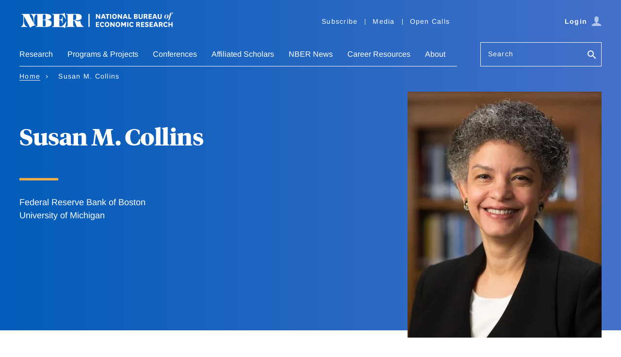

--- FILE ---
content_type: application/x-javascript
request_url: https://www.nber.org/themes/custom/nber/assets/build/js/index-generated.js?t590od
body_size: 51489
content:
!function n(o,a,i){function s(t,e){if(!a[t]){if(!o[t]){var r="function"==typeof require&&require;if(!e&&r)return r(t,!0);if(l)return l(t,!0);throw(e=new Error("Cannot find module '"+t+"'")).code="MODULE_NOT_FOUND",e}r=a[t]={exports:{}},o[t][0].call(r.exports,function(e){return s(o[t][1][e]||e)},r,r.exports,n,o,a,i)}return a[t].exports}for(var l="function"==typeof require&&require,e=0;e<i.length;e++)s(i[e]);return s}({1:[function(e,t,r){e("./polyfill");var n=v(e("jquery")),o=e("./nber/alerts/Alert"),a=e("./nber/forms/AccessibleLabels"),i=e("./nber/forms/PasswordToggle"),s=e("./nber/helpers/ClickableCard"),l=e("./nber/accordions/SimpleAccordion"),c=v(e("./nber/modules/PrimaryNav.js")),u=e("./nber/modules/Hamburger.js"),d=e("./nber/sliders/AffiliatesSlideshow.js"),p=e("./nber/search/index.js"),f=e("./nber/animations/PauseAllAnimations"),y=(e("./nber/animations/BackToTop"),v(e("./nber/modules/initSearchMenu"))),m=e("./nber/user/index.js"),b=e("./nber/conference-agenda/index.js"),h=e("./nber/helpers/expandableList"),e=(e("./nber/modules/ResponsiveTables"),e("./nber/helpers/CopyLink"),e("./nber/forms/CopyTextField.js"));function v(e){return e&&e.__esModule?e:{default:e}}var g=(0,n.default)(".js-alert"),g=(g.length&&n.default.makeArray(g).map(function(e){return new o.Alert((0,n.default)(e))}),(0,n.default)(".js-pause-animation")),g=(g.length&&n.default.makeArray(g).map(function(e){return new f.PauseAllAnimations((0,n.default)(e))}),(0,n.default)(".js-label")),g=(g.length&&n.default.makeArray(g).map(function(e){return new a.AccessibleLabels((0,n.default)(e))}),(0,n.default)(".js-password")),g=(g.length&&n.default.makeArray(g).map(function(e){return new i.PasswordToggle((0,n.default)(e))}),(0,n.default)(".js-clickable-card")),g=(g.length&&n.default.makeArray(g).map(function(e){return new s.ClickableCard((0,n.default)(e))}),document.querySelectorAll(".js-expandable-list").forEach(function(e){return new h.ExpandableList(e)}),(0,n.default)(".js-accordion")),g=(g.length&&n.default.makeArray(g).map(function(e){return new l.SimpleAccordion((0,n.default)(e),!1)}),(0,n.default)(".js-nav-accordion")),g=(g.length&&n.default.makeArray(g).map(function(e){return new l.SimpleAccordion((0,n.default)(e),["small"])}),(0,n.default)(".js-primary-nav").find(".primary-nav__item")),c=(0<g.length&&(w=(0,n.default)(".js-primary-nav").find(".primary-nav__subitem, .primary-nav__dropdown-link, .primary-nav__sublist-heading.link--arrow"),(0,c.default)(g,w)),(0,n.default)(".js-hamburger")),g=(c.length&&n.default.makeArray(c).map(function(e){return new u.Hamburger((0,n.default)(e),!0,!0,".header__user--mobile",".header__utility--mobile")}),(0,n.default)(".js-search-menu")),w=(g.length&&(0,y.default)(g[0]),(0,n.default)(".js-slideshow-affiliates"));w.length&&n.default.makeArray(w).map(function(e){return new d.AffiliatesSlideshow((0,n.default)(e))}),(0,n.default)(".js-search-mountnode").length&&(0,n.default)(".js-search-mountnode").each(function(e,t){var r=(0,n.default)(this).data("id");(0,p.listingInit)(document.querySelector('div[data-id="'+r+'"]'),r)}),(0,n.default)(".".concat(e.copyTextClass)).length&&(0,n.default)("#".concat(e.copyBtnId)).length&&(0,e.initCopyTextField)(),(0,m.loginInit)(),(0,b.agendaInit)()},{"./nber/accordions/SimpleAccordion":2,"./nber/alerts/Alert":3,"./nber/animations/BackToTop":4,"./nber/animations/PauseAllAnimations":5,"./nber/conference-agenda/index.js":9,"./nber/forms/AccessibleLabels":11,"./nber/forms/CopyTextField.js":12,"./nber/forms/PasswordToggle":13,"./nber/helpers/ClickableCard":14,"./nber/helpers/CopyLink":15,"./nber/helpers/expandableList":16,"./nber/modules/Hamburger.js":17,"./nber/modules/PrimaryNav.js":19,"./nber/modules/ResponsiveTables":20,"./nber/modules/initSearchMenu":21,"./nber/search/index.js":43,"./nber/sliders/AffiliatesSlideshow.js":53,"./nber/user/index.js":58,"./polyfill":61,jquery:"jquery"}],2:[function(e,t,r){Object.defineProperty(r,"__esModule",{value:!0}),r.SimpleAccordion=void 0;var n,o,a=(n=e("jquery"))&&n.__esModule?n:{default:n},i=e("../breakpoint");function s(e){return(s="function"==typeof Symbol&&"symbol"==typeof Symbol.iterator?function(e){return typeof e}:function(e){return e&&"function"==typeof Symbol&&e.constructor===Symbol&&e!==Symbol.prototype?"symbol":typeof e})(e)}function l(e,t){for(var r=0;r<t.length;r++){var n=t[r];n.enumerable=n.enumerable||!1,n.configurable=!0,"value"in n&&(n.writable=!0),Object.defineProperty(e,(e=>(e=((e,t)=>{if("object"!=s(e)||!e)return e;var r=e[Symbol.toPrimitive];if(void 0===r)return("string"===t?String:Number)(e);if("object"!=s(r=r.call(e,t||"default")))return r;throw new TypeError("@@toPrimitive must return a primitive value.")})(e,"string"),"symbol"==s(e)?e:e+""))(n.key),n)}}r.SimpleAccordion=(()=>{function r(e,t){if(!(this instanceof r))throw new TypeError("Cannot call a class as a function");this.$el=e,this.activeIn=t,this.$target=this.$el.next(),(this.activeIn&&-1<this.activeIn.indexOf((0,i.breakpoint)())||!this.activeIn)&&this.$target.hide(),this.bindEvents()}return e=r,(t=[{key:"bindEvents",value:function(){var t=this;t.$el.on("click",function(){var e=t.$el.attr("aria-expanded");t.$el.attr("aria-expanded","false"===e?"true":"false"),t.$el.toggleClass("is-open"),t.$target.slideToggle()}),(0,a.default)(window).on("resize",function(e){o&&window.clearTimeout(o),o=setTimeout(function(){t.manageBreakpointBehaviors()},400)})}},{key:"manageBreakpointBehaviors",value:function(){this.activeIn&&-1<this.activeIn.indexOf((0,i.breakpoint)())||!this.activeIn?(this.$target.hide(),this.$el.attr("aria-expanded","false"),this.$el.removeClass("is-open")):(this.$target.show(),this.$el.attr("aria-expanded","true"),this.$el.addClass("is-open"))}}])&&l(e.prototype,t),n&&l(e,n),Object.defineProperty(e,"prototype",{writable:!1}),e;var e,t,n})()},{"../breakpoint":6,jquery:"jquery"}],3:[function(e,t,r){Object.defineProperty(r,"__esModule",{value:!0}),r.Alert=void 0;(e=e("jquery"))&&e.__esModule;function o(e){return(o="function"==typeof Symbol&&"symbol"==typeof Symbol.iterator?function(e){return typeof e}:function(e){return e&&"function"==typeof Symbol&&e.constructor===Symbol&&e!==Symbol.prototype?"symbol":typeof e})(e)}function a(e,t){for(var r=0;r<t.length;r++){var n=t[r];n.enumerable=n.enumerable||!1,n.configurable=!0,"value"in n&&(n.writable=!0),Object.defineProperty(e,(e=>(e=((e,t)=>{if("object"!=o(e)||!e)return e;var r=e[Symbol.toPrimitive];if(void 0===r)return("string"===t?String:Number)(e);if("object"!=o(r=r.call(e,t||"default")))return r;throw new TypeError("@@toPrimitive must return a primitive value.")})(e,"string"),"symbol"==o(e)?e:e+""))(n.key),n)}}r.Alert=(()=>{function t(e){if(!(this instanceof t))throw new TypeError("Cannot call a class as a function");this.$el=e,this.$close=this.$el.find(".js-alert__close"),this.endpoint=this.$el.data("endpoint"),this.id=this.$el.data("id"),this.bindEvents()}return e=t,(r=[{key:"bindEvents",value:function(){var e=this;e.$close.on("click",function(){e.$el.slideUp(function(){e.$el.remove()}),e.endpoint&&fetch(e.endpoint,{method:"POST",headers:{"Content-Type":"application/json; charset=utf-8"},body:JSON.stringify({id:e.id})})})}}])&&a(e.prototype,r),n&&a(e,n),Object.defineProperty(e,"prototype",{writable:!1}),e;var e,r,n})()},{jquery:"jquery"}],4:[function(e,t,r){var n=(e=e("jquery"))&&e.__esModule?e:{default:e};var o,a=!1;(0,n.default)(window).scroll(function(){var e=(0,n.default)(this).scrollTop();a||o&&0!=e&&0!=o||((0,n.default)(".back-to-top").off().toggleClass("active").fadeToggle(),(0,n.default)(".back-to-top.active").click(function(){(0,n.default)(window).scrollTop(0)}),a=!0,window.setTimeout(function(){a=!1},100)),o=e})},{jquery:"jquery"}],5:[function(e,t,r){Object.defineProperty(r,"__esModule",{value:!0}),r.PauseAllAnimations=void 0;var o=(e=e("jquery"))&&e.__esModule?e:{default:e};function a(e){return(a="function"==typeof Symbol&&"symbol"==typeof Symbol.iterator?function(e){return typeof e}:function(e){return e&&"function"==typeof Symbol&&e.constructor===Symbol&&e!==Symbol.prototype?"symbol":typeof e})(e)}function i(e,t){for(var r=0;r<t.length;r++){var n=t[r];n.enumerable=n.enumerable||!1,n.configurable=!0,"value"in n&&(n.writable=!0),Object.defineProperty(e,(e=>(e=((e,t)=>{if("object"!=a(e)||!e)return e;var r=e[Symbol.toPrimitive];if(void 0===r)return("string"===t?String:Number)(e);if("object"!=a(r=r.call(e,t||"default")))return r;throw new TypeError("@@toPrimitive must return a primitive value.")})(e,"string"),"symbol"==a(e)?e:e+""))(n.key),n)}}r.PauseAllAnimations=(()=>{function t(e){if(!(this instanceof t))throw new TypeError("Cannot call a class as a function");this.$el=e,this.bindEvents()}return e=t,(r=[{key:"bindEvents",value:function(){this.$el.on("click",function(){(0,o.default)("body").toggleClass("is-paused")})}}])&&i(e.prototype,r),n&&i(e,n),Object.defineProperty(e,"prototype",{writable:!1}),e;var e,r,n})()},{jquery:"jquery"}],6:[function(e,t,r){Object.defineProperty(r,"__esModule",{value:!0}),r.breakpoint=void 0;(e=e("jquery"))&&e.__esModule;r.breakpoint=function(){return window.getComputedStyle(document.querySelector("body"),"::before").getPropertyValue("content").replace(/\"/g,"")}},{jquery:"jquery"}],7:[function(e,t,r){function o(e){return(o="function"==typeof Symbol&&"symbol"==typeof Symbol.iterator?function(e){return typeof e}:function(e){return e&&"function"==typeof Symbol&&e.constructor===Symbol&&e!==Symbol.prototype?"symbol":typeof e})(e)}Object.defineProperty(r,"__esModule",{value:!0}),r.default=void 0;var S=n(e("react")),O=n(e("../icons/BuildIcon.js"));function n(e){return e&&e.__esModule?e:{default:e}}function P(e,t){var r,n,o,a,i="undefined"!=typeof Symbol&&e[Symbol.iterator]||e["@@iterator"];if(i)return o=!(n=!0),{s:function(){i=i.call(e)},n:function(){var e=i.next();return n=e.done,e},e:function(e){o=!0,r=e},f:function(){try{n||null==i.return||i.return()}finally{if(o)throw r}}};if(Array.isArray(e)||(i=((e,t)=>{var r;if(e)return"string"==typeof e?s(e,t):"Map"===(r="Object"===(r={}.toString.call(e).slice(8,-1))&&e.constructor?e.constructor.name:r)||"Set"===r?Array.from(e):"Arguments"===r||/^(?:Ui|I)nt(?:8|16|32)(?:Clamped)?Array$/.test(r)?s(e,t):void 0})(e))||t&&e&&"number"==typeof e.length)return i&&(e=i),a=0,{s:t=function(){},n:function(){return a>=e.length?{done:!0}:{done:!1,value:e[a++]}},e:function(e){throw e},f:t};throw new TypeError("Invalid attempt to iterate non-iterable instance.\nIn order to be iterable, non-array objects must have a [Symbol.iterator]() method.")}function s(e,t){(null==t||t>e.length)&&(t=e.length);for(var r=0,n=Array(t);r<t;r++)n[r]=e[r];return n}function a(e,t){for(var r=0;r<t.length;r++){var n=t[r];n.enumerable=n.enumerable||!1,n.configurable=!0,"value"in n&&(n.writable=!0),Object.defineProperty(e,(e=>(e=((e,t)=>{if("object"!=o(e)||!e)return e;var r=e[Symbol.toPrimitive];if(void 0===r)return("string"===t?String:Number)(e);if("object"!=o(r=r.call(e,t||"default")))return r;throw new TypeError("@@toPrimitive must return a primitive value.")})(e,"string"),"symbol"==o(e)?e:e+""))(n.key),n)}}function i(e,t,r){t=c(t);var n=e,t=l()?Reflect.construct(t,r||[],c(e).constructor):t.apply(e,r);if(!t||"object"!=o(t)&&"function"!=typeof t){if(void 0!==t)throw new TypeError("Derived constructors may only return object or undefined");if(void 0===(t=n))throw new ReferenceError("this hasn't been initialised - super() hasn't been called")}return t}function l(){try{var e=!Boolean.prototype.valueOf.call(Reflect.construct(Boolean,[],function(){}))}catch(e){}return(l=function(){return!!e})()}function c(e){return(c=Object.setPrototypeOf?Object.getPrototypeOf.bind():function(e){return e.__proto__||Object.getPrototypeOf(e)})(e)}function u(e,t){return(u=Object.setPrototypeOf?Object.setPrototypeOf.bind():function(e,t){return e.__proto__=t,e})(e,t)}r.default=(e=>{function t(e){var r;if(this instanceof t)return(r=i(this,t,[e])).resultsRef=S.default.createRef(),r.sessionHeight=window.sessionStorage.getItem(window.nodeId),r.state={ajaxAgenda:{}},r.resizeObserver=new ResizeObserver(function(e){var t=r.resultsRef.current.clientHeight;window.sessionStorage.setItem(window.nodeId,"".concat(t)),r.resultsRef.current.parentElement.style.minHeight="".concat(t||r.sessionHeight,"px")}),r;throw new TypeError("Cannot call a class as a function")}var r,n=t;if("function"!=typeof e&&null!==e)throw new TypeError("Super expression must either be null or a function");return n.prototype=Object.create(e&&e.prototype,{constructor:{value:n,writable:!0,configurable:!0}}),Object.defineProperty(n,"prototype",{writable:!1}),e&&u(n,e),n=t,(e=[{key:"handlePostFetch",value:function(){var e,t;document.querySelectorAll(".paper-abstract-toggle").forEach(function(t){t.addEventListener("click",function(){var e=t.nextElementSibling;t.classList.toggle("open"),e.classList.contains("active")?e.style.height="0px":e.style.height="auto",e.classList.toggle("active")})}),this.state.ajaxAgenda&&0!=this.state.ajaxAgenda.length||(e=document.querySelectorAll(".page-header__intro-notice"),(t=document.createElement("span")).innerHTML="Agenda pending.",t.className="agenda-pending-notice",e[e.length-1].append(t))}},{key:"componentDidMount",value:function(){var t=this;this.resizeObserver.observe(this.resultsRef.current),window.mockData?window.setTimeout(function(){t.setState({ajaxAgenda:window.mockData.items},t.handlePostFetch)},1e3):fetch("/api/conference/"+window.nodeId+"/agenda").then(function(e){return e.json()}).then(function(e){t.setState({ajaxAgenda:e.items,showParticipants:e.show_participants},t.handlePostFetch)}).catch(function(e){console.log("An error occured while fetching conference agenda data")})}},{key:"render",value:function(){var e=['<div class="agenda">'];if(this.state.ajaxAgenda&&0<this.state.ajaxAgenda.length){var t,r=P(this.state.ajaxAgenda);try{for(r.s();!(t=r.n()).done;){var n=t.value;if(n.is_hashref)e.push('<div class="agenda-day"><h3 class="agenda-day__title">'+n.DAY+", "+n.MDD+"</h3></div>");else if(n.paper){var o=void 0,a='<div class="agenda-entry"><div class="agenda-entry__time">'+n.schedule_time_display+(n.record&&n.record.room?'<div class="agenda-entry__room">'+n.record.room+"</div>":"")+'</div><div class="agenda-entry__info rich-text"><div class="entry-title-wrapper">';if(1==n.paper.isreceived?a+='<a class="paper-title" href="'+n.paper.conference_program_paper_url+'">'+n.paper.record.title+"</a>":a+='<span class="paper-title">'+n.paper.record.title+"</span>",n.paper.slides_url&&(a+='<span class="slides">(<a href="'+n.paper.slides_url+'" target="_blank">slides</a>)</span>'),n.record&&n.record.txt&&0<n.record.txt.length&&(a+='<span class="schedule-item-title schedule-item-'+n.record.class+'"> '+n.record.txt+"</span>"),a+="</div>",0<n.paper.author_with_objs_array.length){a+='<div class="paper-authors">';var i,s=P(n.paper.author_with_objs_array);try{for(s.s();!(i=s.n()).done;){var l=i.value;a+="<div>",l.name&&(a+='<span class="author-name'+(1==l.flagged?" flagged-author":"")+'">',window.summaryMode&&l.obj&&0!=l.obj.show_profile&&l.obj.url&&0<l.obj.url.length&&(a+='<a href="'+l.obj.url+'">'),a+=l.name,window.summaryMode&&l.obj&&0!=l.obj.show_profile&&l.obj.url&&0<l.obj.url.length&&(a+="</a>"),a+="</span>"),l.obj&&l.obj.univaffil_and_nber&&(a+=', <span class="affiliation">'+l.obj.univaffil_and_nber+"</span>"),a+="</div>"}}catch(e){s.e(e)}finally{s.f()}a+="</div>"}var c,u=P(window.confPapers);try{for(u.s();!(c=u.n()).done;){var d=c.value;d.id==n.record.paper&&(o=d.lecture_path)}}catch(e){u.e(e)}finally{u.f()}if(n.paper.abstract_clean_html&&(a=(a=(a+='<div class="paper-abstract">')+'<span class="paper-abstract-toggle"><span>View abstract</span>'+(0,O.default)("arrow-down")+"</span>")+'<div class="paper-abstract-body">'+n.paper.abstract_clean_html+"</div></div>"),(n.paper.slides_url||n.paper.conference_program_paper_url||n.paper.executive_summary_url||o)&&(a+='<div class="paper-links">',n.paper.conf_presented_pnum&&(a+='<div class="working-paper">This paper was distributed as <a href="https://www.nber.org/papers/'+n.paper.conf_presented_pnum+'" target="_blank">Working Paper '+n.paper.conf_presented_pnum.substr(1)+"</a>, where an updated version may be available.</div>"),n.paper.slides_url&&(a=(a=(a+='<span class="slides"><a href="'+n.paper.slides_url+'" target="_blank">')+(0,O.default)("slides"))+'</a><a href="'+n.paper.slides_url+'" target="_blank">Slides</a></span>'),n.paper.executive_summary_url&&(a=(a=(a+='<span class="executive-summary"><a href="'+n.paper.executive_summary_url+'" target="_blank">')+(0,O.default)("exec-summary"))+'</a><a href="'+n.paper.executive_summary_url+'" target="_blank">Executive Summary</a></span>'),o&&(a=(a+='<span class="video"><a href="'+o+'" target="_blank">')+(0,O.default)("video")+'</a><a href="'+o+'" target="_blank">Video</a></span>'),a+="</div>"),0<n.paper.discussant_struct.length){a+='<div class="paper-discussants"><div>'+n.paper.discussants_label+":</div>";var p,f=P(n.paper.discussant_struct);try{for(f.s();!(p=f.n()).done;){var y=p.value;a+="<div>",y.user?(a+='<span class="discussant-name">',window.summaryMode&&1==y.user.show_profile&&y.user.url&&0<y.user.url.length&&(a+='<a href="'+y.user.url+'">'),a+=y.user.fullname,window.summaryMode&&1==y.user.show_profile&&y.user.url&&0<y.user.url.length&&(a+="</a>"),a+="</span>",y.user.univaffil_and_nber&&(a+=', <span class="affiliation">'+y.user.univaffil_and_nber+"</span>"),y.slides_url&&(a+='<span class="slides">(<a href="'+y.slides_url+'" target="_blank">slides</a>)</span>')):a+=y.discussant_user.replaceAll("_"," ")+"</span>",a+="</div>"}}catch(e){f.e(e)}finally{f.f()}a+="</div>"}e.push(a+="</div></div>")}else n.record&&e.push('<div class="agenda-entry contains-'+n.record.class+'"><div class="agenda-entry__time">'+n.schedule_time_display+'</div><div class="agenda-entry__info rich-text"><div class="entry-title-wrapper"><span class="schedule-item-title schedule-item-'+n.record.class+'">'+(n.record.txt||"")+"</span></div></div></div>")}}catch(e){r.e(e)}finally{r.f()}}if(e.push("</div>"),1==this.state.showParticipants){if(e.push('<div class="participants">'),segmentParticipants&&1==isHybrid){e.push('<section class="promo-grid promo-grid--2-up promo-grid--centered"><h2 class="promo-grid__title">In-Person Participants</h2><div class="promo-grid__promos">');var m,b=P(inperson_participants);try{for(b.s();!(m=b.n()).done;){var h=m.value;e.push('<div class="name-promo">'+(h.url?'<a href="'+h.url+'">':"")+'<span class="name-promo__name">'+h.name+"</span>"+(h.url?"</a>":"")+(h.affiliation?', <span class="name-promo__title">'+h.affiliation+"</span>":"")+"</div>")}}catch(e){b.e(e)}finally{b.f()}e.push("</div></section>"),e.push('<section class="promo-grid promo-grid--2-up promo-grid--centered"><h2 class="promo-grid__title">Remote Participants</h2><div class="promo-grid__promos">');var v,g=P(remote_participants);try{for(g.s();!(v=g.n()).done;){var w=v.value;e.push('<div class="name-promo">'+(w.url?'<a href="'+w.url+'">':"")+'<span class="name-promo__name">'+w.name+"</span>"+(w.url?"</a>":"")+(w.affiliation?', <span class="name-promo__title">'+w.affiliation+"</span>":"")+"</div>")}}catch(e){g.e(e)}finally{g.f()}e.push("</div></div></section>")}else if(0<participants.length){e.push('<section class="promo-grid promo-grid--2-up promo-grid--centered"><h2 class="promo-grid__title">Participants</h2><div class="promo-grid__promos">');var _,k=P(participants);try{for(k.s();!(_=k.n()).done;){var j=_.value;e.push('<div class="name-promo">'+(j.url?'<a href="'+j.url+'">':"")+'<span class="name-promo__name">'+j.name+"</span>"+(j.url?"</a>":"")+(j.affiliation?', <span class="name-promo__title">'+j.affiliation+"</span>":"")+"</div>")}}catch(e){k.e(e)}finally{k.f()}e.push("</div></section>")}e.push("</div>")}return S.default.createElement("div",{ref:this.resultsRef,dangerouslySetInnerHTML:{__html:e.join("")}})}}])&&a(n.prototype,e),r&&a(n,r),Object.defineProperty(n,"prototype",{writable:!1}),n})(S.default.Component)},{"../icons/BuildIcon.js":8,react:"react"}],8:[function(e,t,r){Object.defineProperty(r,"__esModule",{value:!0}),r.default=void 0;(e=e("react"))&&e.__esModule;r.default=function(e){var t=1<arguments.length&&void 0!==arguments[1]?arguments[1]:{};switch(e){case"arrow-down":return'<svg xmlns="http://www.w3.org/2000/svg" aria-hidden="true" focusable="false" role="presentation" class="'+(t.class||"icon icon-arrow-down")+'" viewBox="0 0 448 512"><path d="M441.9 167.3l-19.8-19.8c-4.7-4.7-12.3-4.7-17 0L224 328.2 42.9 147.5c-4.7-4.7-12.3-4.7-17 0L6.1 167.3c-4.7 4.7-4.7 12.3 0 17l209.4 209.4c4.7 4.7 12.3 4.7 17 0l209.4-209.4c4.7-4.7 4.7-12.3 0-17z"/></svg>';case"exec-summary":return'<svg xmlns="http://www.w3.org/2000/svg" viewBox="0 0 384 512"><path d="M224 136V0H24C10.7 0 0 10.7 0 24v464c0 13.3 10.7 24 24 24h336c13.3 0 24-10.7 24-24V160H248c-13.2 0-24-10.8-24-24zm64 236c0 6.6-5.4 12-12 12H108c-6.6 0-12-5.4-12-12v-8c0-6.6 5.4-12 12-12h168c6.6 0 12 5.4 12 12v8zm0-64c0 6.6-5.4 12-12 12H108c-6.6 0-12-5.4-12-12v-8c0-6.6 5.4-12 12-12h168c6.6 0 12 5.4 12 12v8zm0-72v8c0 6.6-5.4 12-12 12H108c-6.6 0-12-5.4-12-12v-8c0-6.6 5.4-12 12-12h168c6.6 0 12 5.4 12 12zm96-114.1v6.1H256V0h6.1c6.4 0 12.5 2.5 17 7l97.9 98c4.5 4.5 7 10.6 7 16.9z"/></svg>';case"slides":return'<svg xmlns="http://www.w3.org/2000/svg" viewBox="0 0 384 512"><path d="M384 121.941V128H256V0h6.059a24 24 0 0 1 16.97 7.029l97.941 97.941a24.002 24.002 0 0 1 7.03 16.971zM248 160c-13.2 0-24-10.8-24-24V0H24C10.745 0 0 10.745 0 24v464c0 13.255 10.745 24 24 24h336c13.255 0 24-10.745 24-24V160H248zm-135.455 16c26.51 0 48 21.49 48 48s-21.49 48-48 48-48-21.49-48-48 21.491-48 48-48zm208 240h-256l.485-48.485L104.545 328c4.686-4.686 11.799-4.201 16.485.485L160.545 368 264.06 264.485c4.686-4.686 12.284-4.686 16.971 0L320.545 304v112z"/></svg>';case"video":return'<svg xmlns="http://www.w3.org/2000/svg" viewBox="0 0 512 512"><path d="M256 8C119 8 8 119 8 256s111 248 248 248 248-111 248-248S393 8 256 8zm115.7 272l-176 101c-15.8 8.8-35.7-2.5-35.7-21V152c0-18.4 19.8-29.8 35.7-21l176 107c16.4 9.2 16.4 32.9 0 42z"/></svg>';default:return""}}},{react:"react"}],9:[function(e,t,r){Object.defineProperty(r,"__esModule",{value:!0}),r.agendaInit=void 0;var n=i(e("react-dom")),o=i(e("react")),a=i(e("./components/AjaxAgenda.jsx"));function i(e){return e&&e.__esModule?e:{default:e}}r.agendaInit=function(){var e=document.getElementById("workshops-list");e&&n.default.render(o.default.createElement(a.default,null),e)}},{"./components/AjaxAgenda.jsx":7,react:"react","react-dom":"react-dom"}],10:[function(e,t,r){function s(e){return(s="function"==typeof Symbol&&"symbol"==typeof Symbol.iterator?function(e){return typeof e}:function(e){return e&&"function"==typeof Symbol&&e.constructor===Symbol&&e!==Symbol.prototype?"symbol":typeof e})(e)}var n;n=function(c){var n,i=window.Slick||{};n=0,(i=function(e,t){var r=this;r.defaults={accessibility:!0,adaptiveHeight:!1,appendArrows:c(e),appendDots:c(e),arrows:!0,asNavFor:null,prevArrow:'<button type="button" data-role="none" class="slick-prev" aria-label="Previous" tabindex="0" role="button">Previous</button>',nextArrow:'<button type="button" data-role="none" class="slick-next" aria-label="Next" tabindex="0" role="button">Next</button>',autoplay:!1,autoplaySpeed:3e3,centerMode:!1,centerPadding:"50px",cssEase:"ease",customPaging:function(e,t){return c('<button type="button" data-role="none" role="button" tabindex="0" />').text(t+1)},dots:!1,dotsClass:"slick-dots",draggable:!0,easing:"linear",edgeFriction:.35,fade:!1,focusOnSelect:!1,infinite:!0,initialSlide:0,lazyLoad:"ondemand",mobileFirst:!1,pauseOnHover:!0,pauseOnFocus:!0,pauseOnDotsHover:!1,respondTo:"window",responsive:null,rows:1,rtl:!1,slide:"",slidesPerRow:1,slidesToShow:1,slidesToScroll:1,speed:500,swipe:!0,swipeToSlide:!1,touchMove:!0,touchThreshold:5,useCSS:!0,useTransform:!0,variableWidth:!1,vertical:!1,verticalSwiping:!1,waitForAnimate:!0,zIndex:1e3},r.initials={animating:!1,dragging:!1,autoPlayTimer:null,currentDirection:0,currentLeft:null,currentSlide:0,direction:1,$dots:null,listWidth:null,listHeight:null,loadIndex:0,$nextArrow:null,$prevArrow:null,slideCount:null,slideWidth:null,$slideTrack:null,$slides:null,sliding:!1,slideOffset:0,swipeLeft:null,$list:null,touchObject:{},transformsEnabled:!1,unslicked:!1},c.extend(r,r.initials),r.activeBreakpoint=null,r.animType=null,r.animProp=null,r.breakpoints=[],r.breakpointSettings=[],r.cssTransitions=!1,r.focussed=!1,r.interrupted=!1,r.hidden="hidden",r.paused=!0,r.positionProp=null,r.respondTo=null,r.rowCount=1,r.shouldClick=!0,r.$slider=c(e),r.$slidesCache=null,r.transformType=null,r.transitionType=null,r.visibilityChange="visibilitychange",r.windowWidth=0,r.windowTimer=null,e=c(e).data("slick")||{},r.options=c.extend({},r.defaults,t,e),r.currentSlide=r.options.initialSlide,r.originalSettings=r.options,void 0!==document.mozHidden?(r.hidden="mozHidden",r.visibilityChange="mozvisibilitychange"):void 0!==document.webkitHidden&&(r.hidden="webkitHidden",r.visibilityChange="webkitvisibilitychange"),r.autoPlay=c.proxy(r.autoPlay,r),r.autoPlayClear=c.proxy(r.autoPlayClear,r),r.autoPlayIterator=c.proxy(r.autoPlayIterator,r),r.changeSlide=c.proxy(r.changeSlide,r),r.clickHandler=c.proxy(r.clickHandler,r),r.selectHandler=c.proxy(r.selectHandler,r),r.setPosition=c.proxy(r.setPosition,r),r.swipeHandler=c.proxy(r.swipeHandler,r),r.dragHandler=c.proxy(r.dragHandler,r),r.keyHandler=c.proxy(r.keyHandler,r),r.instanceUid=n++,r.htmlExpr=/^(?:\s*(<[\w\W]+>)[^>]*)$/,r.registerBreakpoints(),r.init(!0)}).prototype.activateADA=function(){this.$slideTrack.find(".slick-active").attr({"aria-hidden":"false"}).find("a, input, button, select").attr({tabindex:"0"})},i.prototype.addSlide=i.prototype.slickAdd=function(e,t,r){var n=this;if("boolean"==typeof t)r=t,t=null;else if(t<0||t>=n.slideCount)return!1;n.unload(),"number"==typeof t?0===t&&0===n.$slides.length?c(e).appendTo(n.$slideTrack):r?c(e).insertBefore(n.$slides.eq(t)):c(e).insertAfter(n.$slides.eq(t)):!0===r?c(e).prependTo(n.$slideTrack):c(e).appendTo(n.$slideTrack),n.$slides=n.$slideTrack.children(this.options.slide),n.$slideTrack.children(this.options.slide).detach(),n.$slideTrack.append(n.$slides),n.$slides.each(function(e,t){c(t).attr("data-slick-index",e)}),n.$slidesCache=n.$slides,n.reinit()},i.prototype.animateHeight=function(){var e,t=this;1===t.options.slidesToShow&&!0===t.options.adaptiveHeight&&!1===t.options.vertical&&(e=t.$slides.eq(t.currentSlide).outerHeight(!0),t.$list.animate({height:e},t.options.speed))},i.prototype.animateSlide=function(e,t){var r={},n=this;n.animateHeight(),!0===n.options.rtl&&!1===n.options.vertical&&(e=-e),!1===n.transformsEnabled?!1===n.options.vertical?n.$slideTrack.animate({left:e},n.options.speed,n.options.easing,t):n.$slideTrack.animate({top:e},n.options.speed,n.options.easing,t):!1===n.cssTransitions?(!0===n.options.rtl&&(n.currentLeft=-n.currentLeft),c({animStart:n.currentLeft}).animate({animStart:e},{duration:n.options.speed,easing:n.options.easing,step:function(e){e=Math.ceil(e),!1===n.options.vertical?r[n.animType]="translate("+e+"px, 0px)":r[n.animType]="translate(0px,"+e+"px)",n.$slideTrack.css(r)},complete:function(){t&&t.call()}})):(n.applyTransition(),e=Math.ceil(e),!1===n.options.vertical?r[n.animType]="translate3d("+e+"px, 0px, 0px)":r[n.animType]="translate3d(0px,"+e+"px, 0px)",n.$slideTrack.css(r),t&&setTimeout(function(){n.disableTransition(),t.call()},n.options.speed))},i.prototype.getNavTarget=function(){var e=this.options.asNavFor;return e=e&&null!==e?c(e).not(this.$slider):e},i.prototype.asNavFor=function(t){var e=this.getNavTarget();null!==e&&"object"===s(e)&&e.each(function(){var e=c(this).slick("getSlick");e.unslicked||e.slideHandler(t,!0)})},i.prototype.applyTransition=function(e){var t=this,r={};!1===t.options.fade?r[t.transitionType]=t.transformType+" "+t.options.speed+"ms "+t.options.cssEase:r[t.transitionType]="opacity "+t.options.speed+"ms "+t.options.cssEase,(!1===t.options.fade?t.$slideTrack:t.$slides.eq(e)).css(r)},i.prototype.autoPlay=function(){var e=this;e.autoPlayClear(),e.slideCount>e.options.slidesToShow&&(e.autoPlayTimer=setInterval(e.autoPlayIterator,e.options.autoplaySpeed))},i.prototype.autoPlayClear=function(){this.autoPlayTimer&&clearInterval(this.autoPlayTimer)},i.prototype.autoPlayIterator=function(){var e=this,t=e.currentSlide+e.options.slidesToScroll;e.paused||e.interrupted||e.focussed||(!1===e.options.infinite&&(1===e.direction&&e.currentSlide+1===e.slideCount-1?e.direction=0:0===e.direction&&(t=e.currentSlide-e.options.slidesToScroll,e.currentSlide-1==0)&&(e.direction=1)),e.slideHandler(t))},i.prototype.buildArrows=function(){var e=this;!0===e.options.arrows&&(e.$prevArrow=c(e.options.prevArrow).addClass("slick-arrow"),e.$nextArrow=c(e.options.nextArrow).addClass("slick-arrow"),e.slideCount>e.options.slidesToShow?(e.$prevArrow.removeClass("slick-hidden").removeAttr("aria-hidden tabindex"),e.$nextArrow.removeClass("slick-hidden").removeAttr("aria-hidden tabindex"),e.htmlExpr.test(e.options.prevArrow)&&e.$prevArrow.prependTo(e.options.appendArrows),e.htmlExpr.test(e.options.nextArrow)&&e.$nextArrow.appendTo(e.options.appendArrows),!0!==e.options.infinite&&e.$prevArrow.addClass("slick-disabled").attr("aria-disabled","true")):e.$prevArrow.add(e.$nextArrow).addClass("slick-hidden").attr({"aria-disabled":"true",tabindex:"-1"}))},i.prototype.buildDots=function(){var e,t,r=this;if(!0===r.options.dots&&r.slideCount>r.options.slidesToShow){for(r.$slider.addClass("slick-dotted"),t=c("<ul />").addClass(r.options.dotsClass),e=0;e<=r.getDotCount();e+=1)t.append(c("<li />").append(r.options.customPaging.call(this,r,e)));r.$dots=t.appendTo(r.options.appendDots),r.$dots.find("li").first().addClass("slick-active").attr("aria-hidden","false")}},i.prototype.buildOut=function(){var e=this;e.$slides=e.$slider.children(e.options.slide+":not(.slick-cloned)").addClass("slick-slide"),e.slideCount=e.$slides.length,e.$slides.each(function(e,t){c(t).attr("data-slick-index",e).data("originalStyling",c(t).attr("style")||"")}),e.$slider.addClass("slick-slider"),e.$slideTrack=0===e.slideCount?c('<div class="slick-track"/>').appendTo(e.$slider):e.$slides.wrapAll('<div class="slick-track"/>').parent(),e.$list=e.$slideTrack.wrap('<div aria-live="polite" class="slick-list"/>').parent(),e.$slideTrack.css("opacity",0),!0!==e.options.centerMode&&!0!==e.options.swipeToSlide||(e.options.slidesToScroll=1),c("img[data-lazy]",e.$slider).not("[src]").addClass("slick-loading"),e.setupInfinite(),e.buildArrows(),e.buildDots(),e.updateDots(),e.setSlideClasses("number"==typeof e.currentSlide?e.currentSlide:0),!0===e.options.draggable&&e.$list.addClass("draggable")},i.prototype.buildRows=function(){var e,t,r,n=this,o=document.createDocumentFragment(),a=n.$slider.children();if(1<n.options.rows){for(r=n.options.slidesPerRow*n.options.rows,t=Math.ceil(a.length/r),e=0;e<t;e++){for(var i=document.createElement("div"),s=0;s<n.options.rows;s++){for(var l=document.createElement("div"),c=0;c<n.options.slidesPerRow;c++){var u=e*r+(s*n.options.slidesPerRow+c);a.get(u)&&l.appendChild(a.get(u))}i.appendChild(l)}o.appendChild(i)}n.$slider.empty().append(o),n.$slider.children().children().children().css({width:100/n.options.slidesPerRow+"%",display:"inline-block"})}},i.prototype.checkResponsive=function(e,t){var r,n,o,a=this,i=!1,s=a.$slider.width(),l=window.innerWidth||c(window).width();if("window"===a.respondTo?o=l:"slider"===a.respondTo?o=s:"min"===a.respondTo&&(o=Math.min(l,s)),a.options.responsive&&a.options.responsive.length&&null!==a.options.responsive){for(r in n=null,a.breakpoints)a.breakpoints.hasOwnProperty(r)&&(!1===a.originalSettings.mobileFirst?o<a.breakpoints[r]&&(n=a.breakpoints[r]):o>a.breakpoints[r]&&(n=a.breakpoints[r]));null!==n?null!==a.activeBreakpoint&&n===a.activeBreakpoint&&!t||(a.activeBreakpoint=n,"unslick"===a.breakpointSettings[n]?a.unslick(n):(a.options=c.extend({},a.originalSettings,a.breakpointSettings[n]),!0===e&&(a.currentSlide=a.options.initialSlide),a.refresh(e)),i=n):null!==a.activeBreakpoint&&(a.activeBreakpoint=null,a.options=a.originalSettings,!0===e&&(a.currentSlide=a.options.initialSlide),a.refresh(e),i=n),e||!1===i||a.$slider.trigger("breakpoint",[a,i])}},i.prototype.changeSlide=function(e,t){var r,n=this,o=c(e.currentTarget);switch(o.is("a")&&e.preventDefault(),o.is("li")||(o=o.closest("li")),r=n.slideCount%n.options.slidesToScroll!=0?0:(n.slideCount-n.currentSlide)%n.options.slidesToScroll,e.data.message){case"previous":a=0==r?n.options.slidesToScroll:n.options.slidesToShow-r,n.slideCount>n.options.slidesToShow&&n.slideHandler(n.currentSlide-a,!1,t);break;case"next":a=0==r?n.options.slidesToScroll:r,n.slideCount>n.options.slidesToShow&&n.slideHandler(n.currentSlide+a,!1,t);break;case"index":var a=0===e.data.index?0:e.data.index||o.index()*n.options.slidesToScroll;n.slideHandler(n.checkNavigable(a),!1,t),o.children().trigger("focus");break;default:return}},i.prototype.checkNavigable=function(e){var t=this.getNavigableIndexes(),r=0;if(e>t[t.length-1])e=t[t.length-1];else for(var n in t){if(e<t[n]){e=r;break}r=t[n]}return e},i.prototype.cleanUpEvents=function(){var e=this;e.options.dots&&null!==e.$dots&&c("li",e.$dots).off("click.slick",e.changeSlide).off("mouseenter.slick",c.proxy(e.interrupt,e,!0)).off("mouseleave.slick",c.proxy(e.interrupt,e,!1)),e.$slider.off("focus.slick blur.slick"),!0===e.options.arrows&&e.slideCount>e.options.slidesToShow&&(e.$prevArrow&&e.$prevArrow.off("click.slick",e.changeSlide),e.$nextArrow)&&e.$nextArrow.off("click.slick",e.changeSlide),e.$list.off("touchstart.slick mousedown.slick",e.swipeHandler),e.$list.off("touchmove.slick mousemove.slick",e.swipeHandler),e.$list.off("touchend.slick mouseup.slick",e.swipeHandler),e.$list.off("touchcancel.slick mouseleave.slick",e.swipeHandler),e.$list.off("click.slick",e.clickHandler),c(document).off(e.visibilityChange,e.visibility),e.cleanUpSlideEvents(),!0===e.options.accessibility&&e.$list.off("keydown.slick",e.keyHandler),!0===e.options.focusOnSelect&&c(e.$slideTrack).children().off("click.slick",e.selectHandler),c(window).off("orientationchange.slick.slick-"+e.instanceUid,e.orientationChange),c(window).off("resize.slick.slick-"+e.instanceUid,e.resize),c("[draggable!=true]",e.$slideTrack).off("dragstart",e.preventDefault),c(window).off("load.slick.slick-"+e.instanceUid,e.setPosition),c(document).off("ready.slick.slick-"+e.instanceUid,e.setPosition)},i.prototype.cleanUpSlideEvents=function(){var e=this;e.$list.off("mouseenter.slick",c.proxy(e.interrupt,e,!0)),e.$list.off("mouseleave.slick",c.proxy(e.interrupt,e,!1))},i.prototype.cleanUpRows=function(){var e;1<this.options.rows&&((e=this.$slides.children().children()).removeAttr("style"),this.$slider.empty().append(e))},i.prototype.clickHandler=function(e){!1===this.shouldClick&&(e.stopImmediatePropagation(),e.stopPropagation(),e.preventDefault())},i.prototype.destroy=function(e){var t=this;t.autoPlayClear(),t.touchObject={},t.cleanUpEvents(),c(".slick-cloned",t.$slider).detach(),t.$dots&&t.$dots.remove(),t.$prevArrow&&t.$prevArrow.length&&(t.$prevArrow.removeClass("slick-disabled slick-arrow slick-hidden").removeAttr("aria-hidden aria-disabled tabindex").css("display",""),t.htmlExpr.test(t.options.prevArrow))&&t.$prevArrow.remove(),t.$nextArrow&&t.$nextArrow.length&&(t.$nextArrow.removeClass("slick-disabled slick-arrow slick-hidden").removeAttr("aria-hidden aria-disabled tabindex").css("display",""),t.htmlExpr.test(t.options.nextArrow))&&t.$nextArrow.remove(),t.$slides&&(t.$slides.removeClass("slick-slide slick-active slick-center slick-visible slick-current").removeAttr("aria-hidden").removeAttr("data-slick-index").each(function(){c(this).attr("style",c(this).data("originalStyling"))}),t.$slideTrack.children(this.options.slide).detach(),t.$slideTrack.detach(),t.$list.detach(),t.$slider.append(t.$slides)),t.cleanUpRows(),t.$slider.removeClass("slick-slider"),t.$slider.removeClass("slick-initialized"),t.$slider.removeClass("slick-dotted"),t.unslicked=!0,e||t.$slider.trigger("destroy",[t])},i.prototype.disableTransition=function(e){var t={};t[this.transitionType]="",(!1===this.options.fade?this.$slideTrack:this.$slides.eq(e)).css(t)},i.prototype.fadeSlide=function(e,t){var r=this;!1===r.cssTransitions?(r.$slides.eq(e).css({zIndex:r.options.zIndex}),r.$slides.eq(e).animate({opacity:1},r.options.speed,r.options.easing,t)):(r.applyTransition(e),r.$slides.eq(e).css({opacity:1,zIndex:r.options.zIndex}),t&&setTimeout(function(){r.disableTransition(e),t.call()},r.options.speed))},i.prototype.fadeSlideOut=function(e){var t=this;!1===t.cssTransitions?t.$slides.eq(e).animate({opacity:0,zIndex:t.options.zIndex-2},t.options.speed,t.options.easing):(t.applyTransition(e),t.$slides.eq(e).css({opacity:0,zIndex:t.options.zIndex-2}))},i.prototype.filterSlides=i.prototype.slickFilter=function(e){var t=this;null!==e&&(t.$slidesCache=t.$slides,t.unload(),t.$slideTrack.children(this.options.slide).detach(),t.$slidesCache.filter(e).appendTo(t.$slideTrack),t.reinit())},i.prototype.focusHandler=function(){var r=this;r.$slider.off("focus.slick blur.slick").on("focus.slick blur.slick","*:not(.slick-arrow)",function(e){e.stopImmediatePropagation();var t=c(this);setTimeout(function(){r.options.pauseOnFocus&&(r.focussed=t.is(":focus"),r.autoPlay())},0)})},i.prototype.getCurrent=i.prototype.slickCurrentSlide=function(){return this.currentSlide},i.prototype.getDotCount=function(){var e=this,t=0,r=0,n=0;if(!0===e.options.infinite)for(;t<e.slideCount;)++n,t=r+e.options.slidesToScroll,r+=e.options.slidesToScroll<=e.options.slidesToShow?e.options.slidesToScroll:e.options.slidesToShow;else if(!0===e.options.centerMode)n=e.slideCount;else if(e.options.asNavFor)for(;t<e.slideCount;)++n,t=r+e.options.slidesToScroll,r+=e.options.slidesToScroll<=e.options.slidesToShow?e.options.slidesToScroll:e.options.slidesToShow;else n=1+Math.ceil((e.slideCount-e.options.slidesToShow)/e.options.slidesToScroll);return n-1},i.prototype.getLeft=function(e){var t,r=this,n=0;return r.slideOffset=0,t=r.$slides.first().outerHeight(!0),!0===r.options.infinite?(r.slideCount>r.options.slidesToShow&&(r.slideOffset=r.slideWidth*r.options.slidesToShow*-1,n=t*r.options.slidesToShow*-1),r.slideCount%r.options.slidesToScroll!=0&&e+r.options.slidesToScroll>r.slideCount&&r.slideCount>r.options.slidesToShow&&(n=e>r.slideCount?(r.slideOffset=(r.options.slidesToShow-(e-r.slideCount))*r.slideWidth*-1,(r.options.slidesToShow-(e-r.slideCount))*t*-1):(r.slideOffset=r.slideCount%r.options.slidesToScroll*r.slideWidth*-1,r.slideCount%r.options.slidesToScroll*t*-1))):e+r.options.slidesToShow>r.slideCount&&(r.slideOffset=(e+r.options.slidesToShow-r.slideCount)*r.slideWidth,n=(e+r.options.slidesToShow-r.slideCount)*t),r.slideCount<=r.options.slidesToShow&&(n=r.slideOffset=0),!0===r.options.centerMode&&!0===r.options.infinite?r.slideOffset+=r.slideWidth*Math.floor(r.options.slidesToShow/2)-r.slideWidth:!0===r.options.centerMode&&(r.slideOffset=0,r.slideOffset+=r.slideWidth*Math.floor(r.options.slidesToShow/2)),t=!1===r.options.vertical?e*r.slideWidth*-1+r.slideOffset:e*t*-1+n,!0===r.options.variableWidth&&(n=r.slideCount<=r.options.slidesToShow||!1===r.options.infinite?r.$slideTrack.children(".slick-slide").eq(e):r.$slideTrack.children(".slick-slide").eq(e+r.options.slidesToShow),t=!0===r.options.rtl?n[0]?-1*(r.$slideTrack.width()-n[0].offsetLeft-n.width()):0:n[0]?-1*n[0].offsetLeft:0,!0===r.options.centerMode)&&(n=r.slideCount<=r.options.slidesToShow||!1===r.options.infinite?r.$slideTrack.children(".slick-slide").eq(e):r.$slideTrack.children(".slick-slide").eq(e+r.options.slidesToShow+1),t=!0===r.options.rtl?n[0]?-1*(r.$slideTrack.width()-n[0].offsetLeft-n.width()):0:n[0]?-1*n[0].offsetLeft:0,t+=(r.$list.width()-n.outerWidth())/2),t},i.prototype.getOption=i.prototype.slickGetOption=function(e){return this.options[e]},i.prototype.getNavigableIndexes=function(){for(var e=this,t=0,r=0,n=[],o=!1===e.options.infinite?e.slideCount:(t=-1*e.options.slidesToScroll,r=-1*e.options.slidesToScroll,2*e.slideCount);t<o;)n.push(t),t=r+e.options.slidesToScroll,r+=e.options.slidesToScroll<=e.options.slidesToShow?e.options.slidesToScroll:e.options.slidesToShow;return n},i.prototype.getSlick=function(){return this},i.prototype.getSlideCount=function(){var r,n=this,o=!0===n.options.centerMode?n.slideWidth*Math.floor(n.options.slidesToShow/2):0;return!0===n.options.swipeToSlide?(n.$slideTrack.find(".slick-slide").each(function(e,t){if(t.offsetLeft-o+c(t).outerWidth()/2>-1*n.swipeLeft)return r=t,!1}),Math.abs(c(r).attr("data-slick-index")-n.currentSlide)||1):n.options.slidesToScroll},i.prototype.goTo=i.prototype.slickGoTo=function(e,t){this.changeSlide({data:{message:"index",index:parseInt(e)}},t)},i.prototype.init=function(e){var t=this;c(t.$slider).hasClass("slick-initialized")||(c(t.$slider).addClass("slick-initialized"),t.buildRows(),t.buildOut(),t.setProps(),t.startLoad(),t.loadSlider(),t.initializeEvents(),t.updateArrows(),t.updateDots(),t.checkResponsive(!0),t.focusHandler()),e&&t.$slider.trigger("init",[t]),!0===t.options.accessibility&&t.initADA(),t.options.autoplay&&(t.paused=!1,t.autoPlay())},i.prototype.initADA=function(){var t=this;t.$slides.add(t.$slideTrack.find(".slick-cloned")).attr({"aria-hidden":"true"}).find("a, input, button, select").attr({tabindex:"-1"}),null!==t.$dots&&t.$dots.find("li").each(function(e){c(this).attr({id:"slick-slide"+t.instanceUid+e})}).find("button").attr("role","button").end().closest("div").attr("role","toolbar"),t.activateADA()},i.prototype.initArrowEvents=function(){var e=this;!0===e.options.arrows&&e.slideCount>e.options.slidesToShow&&(e.$prevArrow.off("click.slick").on("click.slick",{message:"previous"},e.changeSlide),e.$nextArrow.off("click.slick").on("click.slick",{message:"next"},e.changeSlide))},i.prototype.initDotEvents=function(){var e=this;!0===e.options.dots&&e.slideCount>e.options.slidesToShow&&c("li",e.$dots).on("click.slick",{message:"index"},e.changeSlide),!0===e.options.dots&&!0===e.options.pauseOnDotsHover&&c("li",e.$dots).on("mouseenter.slick",c.proxy(e.interrupt,e,!0)).on("mouseleave.slick",c.proxy(e.interrupt,e,!1))},i.prototype.initSlideEvents=function(){var e=this;e.options.pauseOnHover&&(e.$list.on("mouseenter.slick",c.proxy(e.interrupt,e,!0)),e.$list.on("mouseleave.slick",c.proxy(e.interrupt,e,!1)))},i.prototype.initializeEvents=function(){var e=this;e.initArrowEvents(),e.initDotEvents(),e.initSlideEvents(),e.$list.on("touchstart.slick mousedown.slick",{action:"start"},e.swipeHandler),e.$list.on("touchmove.slick mousemove.slick",{action:"move"},e.swipeHandler),e.$list.on("touchend.slick mouseup.slick",{action:"end"},e.swipeHandler),e.$list.on("touchcancel.slick mouseleave.slick",{action:"end"},e.swipeHandler),e.$list.on("click.slick",e.clickHandler),c(document).on(e.visibilityChange,c.proxy(e.visibility,e)),!0===e.options.accessibility&&e.$list.on("keydown.slick",e.keyHandler),!0===e.options.focusOnSelect&&c(e.$slideTrack).children().on("click.slick",e.selectHandler),c(window).on("orientationchange.slick.slick-"+e.instanceUid,c.proxy(e.orientationChange,e)),c(window).on("resize.slick.slick-"+e.instanceUid,c.proxy(e.resize,e)),c("[draggable!=true]",e.$slideTrack).on("dragstart",e.preventDefault),c(window).on("load.slick.slick-"+e.instanceUid,e.setPosition),c(document).on("ready.slick.slick-"+e.instanceUid,e.setPosition)},i.prototype.initUI=function(){var e=this;!0===e.options.arrows&&e.slideCount>e.options.slidesToShow&&(e.$prevArrow.show(),e.$nextArrow.show()),!0===e.options.dots&&e.slideCount>e.options.slidesToShow&&e.$dots.show()},i.prototype.keyHandler=function(e){var t=this;e.target.tagName.match("TEXTAREA|INPUT|SELECT")||(37===e.keyCode&&!0===t.options.accessibility?t.changeSlide({data:{message:!0===t.options.rtl?"next":"previous"}}):39===e.keyCode&&!0===t.options.accessibility&&t.changeSlide({data:{message:!0===t.options.rtl?"previous":"next"}}))},i.prototype.lazyLoad=function(){var e,t,n=this;function r(e){c("img[data-lazy]",e).each(function(){var e=c(this),t=c(this).attr("data-lazy"),r=document.createElement("img");r.onload=function(){e.animate({opacity:0},100,function(){e.attr("src",t).animate({opacity:1},200,function(){e.removeAttr("data-lazy").removeClass("slick-loading")}),n.$slider.trigger("lazyLoaded",[n,e,t])})},r.onerror=function(){e.removeAttr("data-lazy").removeClass("slick-loading").addClass("slick-lazyload-error"),n.$slider.trigger("lazyLoadError",[n,e,t])},r.src=t})}!0===n.options.centerMode?t=!0===n.options.infinite?(e=n.currentSlide+(n.options.slidesToShow/2+1))+n.options.slidesToShow+2:(e=Math.max(0,n.currentSlide-(n.options.slidesToShow/2+1)),n.options.slidesToShow/2+1+2+n.currentSlide):(e=n.options.infinite?n.options.slidesToShow+n.currentSlide:n.currentSlide,t=Math.ceil(e+n.options.slidesToShow),!0===n.options.fade&&(0<e&&e--,t<=n.slideCount)&&t++),r(n.$slider.find(".slick-slide").slice(e,t)),n.slideCount<=n.options.slidesToShow?r(n.$slider.find(".slick-slide")):n.currentSlide>=n.slideCount-n.options.slidesToShow?r(n.$slider.find(".slick-cloned").slice(0,n.options.slidesToShow)):0===n.currentSlide&&r(n.$slider.find(".slick-cloned").slice(-1*n.options.slidesToShow))},i.prototype.loadSlider=function(){var e=this;e.setPosition(),e.$slideTrack.css({opacity:1}),e.$slider.removeClass("slick-loading"),e.initUI(),"progressive"===e.options.lazyLoad&&e.progressiveLazyLoad()},i.prototype.next=i.prototype.slickNext=function(){this.changeSlide({data:{message:"next"}})},i.prototype.orientationChange=function(){this.checkResponsive(),this.setPosition()},i.prototype.pause=i.prototype.slickPause=function(){this.autoPlayClear(),this.paused=!0},i.prototype.play=i.prototype.slickPlay=function(){var e=this;e.autoPlay(),e.options.autoplay=!0,e.paused=!1,e.focussed=!1,e.interrupted=!1},i.prototype.postSlide=function(e){var t=this;t.unslicked||(t.$slider.trigger("afterChange",[t,e]),t.animating=!1,t.setPosition(),t.swipeLeft=null,t.options.autoplay&&t.autoPlay(),!0===t.options.accessibility&&t.initADA())},i.prototype.prev=i.prototype.slickPrev=function(){this.changeSlide({data:{message:"previous"}})},i.prototype.preventDefault=function(e){e.preventDefault()},i.prototype.progressiveLazyLoad=function(e){e=e||1;var t,r,n=this,o=c("img[data-lazy]",n.$slider);o.length?(t=o.first(),r=t.attr("data-lazy"),(o=document.createElement("img")).onload=function(){t.attr("src",r).removeAttr("data-lazy").removeClass("slick-loading"),!0===n.options.adaptiveHeight&&n.setPosition(),n.$slider.trigger("lazyLoaded",[n,t,r]),n.progressiveLazyLoad()},o.onerror=function(){e<3?setTimeout(function(){n.progressiveLazyLoad(e+1)},500):(t.removeAttr("data-lazy").removeClass("slick-loading").addClass("slick-lazyload-error"),n.$slider.trigger("lazyLoadError",[n,t,r]),n.progressiveLazyLoad())},o.src=r):n.$slider.trigger("allImagesLoaded",[n])},i.prototype.refresh=function(e){var t=this,r=t.slideCount-t.options.slidesToShow;!t.options.infinite&&t.currentSlide>r&&(t.currentSlide=r),t.slideCount<=t.options.slidesToShow&&(t.currentSlide=0),r=t.currentSlide,t.destroy(!0),c.extend(t,t.initials,{currentSlide:r}),t.init(),e||t.changeSlide({data:{message:"index",index:r}},!1)},i.prototype.registerBreakpoints=function(){var e,t,r,n=this,o=n.options.responsive||null;if("array"===c.type(o)&&o.length){for(e in n.respondTo=n.options.respondTo||"window",o)if(r=n.breakpoints.length-1,t=o[e].breakpoint,o.hasOwnProperty(e)){for(;0<=r;)n.breakpoints[r]&&n.breakpoints[r]===t&&n.breakpoints.splice(r,1),r--;n.breakpoints.push(t),n.breakpointSettings[t]=o[e].settings}n.breakpoints.sort(function(e,t){return n.options.mobileFirst?e-t:t-e})}},i.prototype.reinit=function(){var e=this;e.$slides=e.$slideTrack.children(e.options.slide).addClass("slick-slide"),e.slideCount=e.$slides.length,e.currentSlide>=e.slideCount&&0!==e.currentSlide&&(e.currentSlide=e.currentSlide-e.options.slidesToScroll),e.slideCount<=e.options.slidesToShow&&(e.currentSlide=0),e.registerBreakpoints(),e.setProps(),e.setupInfinite(),e.buildArrows(),e.updateArrows(),e.initArrowEvents(),e.buildDots(),e.updateDots(),e.initDotEvents(),e.cleanUpSlideEvents(),e.initSlideEvents(),e.checkResponsive(!1,!0),!0===e.options.focusOnSelect&&c(e.$slideTrack).children().on("click.slick",e.selectHandler),e.setSlideClasses("number"==typeof e.currentSlide?e.currentSlide:0),e.setPosition(),e.focusHandler(),e.paused=!e.options.autoplay,e.autoPlay(),e.$slider.trigger("reInit",[e])},i.prototype.resize=function(){var e=this;c(window).width()!==e.windowWidth&&(clearTimeout(e.windowDelay),e.windowDelay=window.setTimeout(function(){e.windowWidth=c(window).width(),e.checkResponsive(),e.unslicked||e.setPosition()},50))},i.prototype.removeSlide=i.prototype.slickRemove=function(e,t,r){var n=this;if(e="boolean"==typeof e?!0===(t=e)?0:n.slideCount-1:!0===t?--e:e,n.slideCount<1||e<0||e>n.slideCount-1)return!1;n.unload(),(!0===r?n.$slideTrack.children():n.$slideTrack.children(this.options.slide).eq(e)).remove(),n.$slides=n.$slideTrack.children(this.options.slide),n.$slideTrack.children(this.options.slide).detach(),n.$slideTrack.append(n.$slides),n.$slidesCache=n.$slides,n.reinit()},i.prototype.setCSS=function(e){var t,r,n=this,o={};!0===n.options.rtl&&(e=-e),t="left"==n.positionProp?Math.ceil(e)+"px":"0px",r="top"==n.positionProp?Math.ceil(e)+"px":"0px",o[n.positionProp]=e,!1!==n.transformsEnabled&&(!(o={})===n.cssTransitions?o[n.animType]="translate("+t+", "+r+")":o[n.animType]="translate3d("+t+", "+r+", 0px)"),n.$slideTrack.css(o)},i.prototype.setDimensions=function(){var e=this,t=(!1===e.options.vertical?!0===e.options.centerMode&&e.$list.css({padding:"0px "+e.options.centerPadding}):(e.$list.height(e.$slides.first().outerHeight(!0)*e.options.slidesToShow),!0===e.options.centerMode&&e.$list.css({padding:e.options.centerPadding+" 0px"})),e.listWidth=e.$list.width(),e.listHeight=e.$list.height(),!1===e.options.vertical&&!1===e.options.variableWidth?(e.slideWidth=Math.ceil(e.listWidth/e.options.slidesToShow),e.$slideTrack.width(Math.ceil(e.slideWidth*e.$slideTrack.children(".slick-slide").length))):!0===e.options.variableWidth?e.$slideTrack.width(5e3*e.slideCount):(e.slideWidth=Math.ceil(e.listWidth),e.$slideTrack.height(Math.ceil(e.$slides.first().outerHeight(!0)*e.$slideTrack.children(".slick-slide").length))),e.$slides.first().outerWidth(!0)-e.$slides.first().width());!1===e.options.variableWidth&&e.$slideTrack.children(".slick-slide").width(e.slideWidth-t)},i.prototype.setFade=function(){var r,n=this;n.$slides.each(function(e,t){r=n.slideWidth*e*-1,!0===n.options.rtl?c(t).css({position:"relative",right:r,top:0,zIndex:n.options.zIndex-2,opacity:0}):c(t).css({position:"relative",left:r,top:0,zIndex:n.options.zIndex-2,opacity:0})}),n.$slides.eq(n.currentSlide).css({zIndex:n.options.zIndex-1,opacity:1})},i.prototype.setHeight=function(){var e,t=this;1===t.options.slidesToShow&&!0===t.options.adaptiveHeight&&!1===t.options.vertical&&(e=t.$slides.eq(t.currentSlide).outerHeight(!0),t.$list.css("height",e))},i.prototype.setOption=i.prototype.slickSetOption=function(){var e,t,r,n,o,a=this,i=!1;if("object"===c.type(arguments[0])?(r=arguments[0],i=arguments[1],o="multiple"):"string"===c.type(arguments[0])&&(r=arguments[0],n=arguments[1],i=arguments[2],"responsive"===arguments[0]&&"array"===c.type(arguments[1])?o="responsive":void 0!==arguments[1]&&(o="single")),"single"===o)a.options[r]=n;else if("multiple"===o)c.each(r,function(e,t){a.options[e]=t});else if("responsive"===o)for(t in n)if("array"!==c.type(a.options.responsive))a.options.responsive=[n[t]];else{for(e=a.options.responsive.length-1;0<=e;)a.options.responsive[e].breakpoint===n[t].breakpoint&&a.options.responsive.splice(e,1),e--;a.options.responsive.push(n[t])}i&&(a.unload(),a.reinit())},i.prototype.setPosition=function(){var e=this;e.setDimensions(),e.setHeight(),!1===e.options.fade?e.setCSS(e.getLeft(e.currentSlide)):e.setFade(),e.$slider.trigger("setPosition",[e])},i.prototype.setProps=function(){var e=this,t=document.body.style;e.positionProp=!0===e.options.vertical?"top":"left","top"===e.positionProp?e.$slider.addClass("slick-vertical"):e.$slider.removeClass("slick-vertical"),void 0===t.WebkitTransition&&void 0===t.MozTransition&&void 0===t.msTransition||!0===e.options.useCSS&&(e.cssTransitions=!0),e.options.fade&&("number"==typeof e.options.zIndex?e.options.zIndex<3&&(e.options.zIndex=3):e.options.zIndex=e.defaults.zIndex),void 0!==t.OTransform&&(e.animType="OTransform",e.transformType="-o-transform",e.transitionType="OTransition",void 0===t.perspectiveProperty)&&void 0===t.webkitPerspective&&(e.animType=!1),void 0!==t.MozTransform&&(e.animType="MozTransform",e.transformType="-moz-transform",e.transitionType="MozTransition",void 0===t.perspectiveProperty)&&void 0===t.MozPerspective&&(e.animType=!1),void 0!==t.webkitTransform&&(e.animType="webkitTransform",e.transformType="-webkit-transform",e.transitionType="webkitTransition",void 0===t.perspectiveProperty)&&void 0===t.webkitPerspective&&(e.animType=!1),void 0!==t.msTransform&&(e.animType="msTransform",e.transformType="-ms-transform",e.transitionType="msTransition",void 0===t.msTransform)&&(e.animType=!1),void 0!==t.transform&&!1!==e.animType&&(e.animType="transform",e.transformType="transform",e.transitionType="transition"),e.transformsEnabled=e.options.useTransform&&null!==e.animType&&!1!==e.animType},i.prototype.setSlideClasses=function(e){var t,r,n=this,o=n.$slider.find(".slick-slide").removeClass("slick-active slick-center slick-current").attr("aria-hidden","true").attr("tabindex",-1);n.$slides.eq(e).addClass("slick-current").attr("tabindex",0),!0===n.options.centerMode?(r=Math.floor(n.options.slidesToShow/2),!0===n.options.infinite&&((r<=e&&e<=n.slideCount-1-r?n.$slides.slice(e-r,e+r+1):(t=n.options.slidesToShow+e,o.slice(t-r+1,t+r+2))).addClass("slick-active").attr("aria-hidden","false"),0===e?o.eq(o.length-1-n.options.slidesToShow).addClass("slick-center"):e===n.slideCount-1&&o.eq(n.options.slidesToShow).addClass("slick-center")),n.$slides.eq(e).addClass("slick-center")):(0<=e&&e<=n.slideCount-n.options.slidesToShow?n.$slides.slice(e,e+n.options.slidesToShow):o.length<=n.options.slidesToShow?o:(r=n.slideCount%n.options.slidesToShow,t=!0===n.options.infinite?n.options.slidesToShow+e:e,n.options.slidesToShow==n.options.slidesToScroll&&n.slideCount-e<n.options.slidesToShow?o.slice(t-(n.options.slidesToShow-r),t+r):o.slice(t,t+n.options.slidesToShow))).addClass("slick-active").attr("aria-hidden","false"),"ondemand"===n.options.lazyLoad&&n.lazyLoad()},i.prototype.setupInfinite=function(){var e,t,r,n=this;if(!0===n.options.fade&&(n.options.centerMode=!1),!0===n.options.infinite&&!1===n.options.fade&&(t=null,n.slideCount>n.options.slidesToShow)){for(r=!0===n.options.centerMode?n.options.slidesToShow+1:n.options.slidesToShow,e=n.slideCount;e>n.slideCount-r;--e)c(n.$slides[t=e-1]).clone(!0).attr("id","").attr("data-slick-index",t-n.slideCount).prependTo(n.$slideTrack).addClass("slick-cloned");for(e=0;e<r;e+=1)t=e,c(n.$slides[t]).clone(!0).attr("id","").attr("data-slick-index",t+n.slideCount).appendTo(n.$slideTrack).addClass("slick-cloned");n.$slideTrack.find(".slick-cloned").find("[id]").each(function(){c(this).attr("id","")})}},i.prototype.interrupt=function(e){e||this.autoPlay(),this.interrupted=e},i.prototype.selectHandler=function(e){var t=this,e=c(e.target).is(".slick-slide")?c(e.target):c(e.target).parents(".slick-slide"),e=(e=parseInt(e.attr("data-slick-index")))||0;t.slideCount<=t.options.slidesToShow?(t.setSlideClasses(e),t.asNavFor(e)):t.slideHandler(e)},i.prototype.slideHandler=function(e,t,r){var n,o,a,i=this;t=t||!1,!0===i.animating&&!0===i.options.waitForAnimate||!0===i.options.fade&&i.currentSlide===e||i.slideCount<=i.options.slidesToShow||(!1===t&&i.asNavFor(e),n=e,t=i.getLeft(n),a=i.getLeft(i.currentSlide),i.currentLeft=null===i.swipeLeft?a:i.swipeLeft,!1===i.options.infinite&&!1===i.options.centerMode&&(e<0||e>i.getDotCount()*i.options.slidesToScroll)||!1===i.options.infinite&&!0===i.options.centerMode&&(e<0||e>i.slideCount-i.options.slidesToScroll)?!1===i.options.fade&&(n=i.currentSlide,!0!==r?i.animateSlide(a,function(){i.postSlide(n)}):i.postSlide(n)):(i.options.autoplay&&clearInterval(i.autoPlayTimer),o=n<0?i.slideCount%i.options.slidesToScroll!=0?i.slideCount-i.slideCount%i.options.slidesToScroll:i.slideCount+n:n>=i.slideCount?i.slideCount%i.options.slidesToScroll!=0?0:n-i.slideCount:n,i.animating=!0,i.$slider.trigger("beforeChange",[i,i.currentSlide,o]),e=i.currentSlide,i.currentSlide=o,i.setSlideClasses(i.currentSlide),i.options.asNavFor&&(a=(a=i.getNavTarget()).slick("getSlick")).slideCount<=a.options.slidesToShow&&a.setSlideClasses(i.currentSlide),i.updateDots(),i.updateArrows(),!0===i.options.fade?(!0!==r?(i.fadeSlideOut(e),i.fadeSlide(o,function(){i.postSlide(o)})):i.postSlide(o),i.animateHeight()):!0!==r?i.animateSlide(t,function(){i.postSlide(o)}):i.postSlide(o)))},i.prototype.startLoad=function(){var e=this;!0===e.options.arrows&&e.slideCount>e.options.slidesToShow&&(e.$prevArrow.hide(),e.$nextArrow.hide()),!0===e.options.dots&&e.slideCount>e.options.slidesToShow&&e.$dots.hide(),e.$slider.addClass("slick-loading")},i.prototype.swipeDirection=function(){var e=this,t=e.touchObject.startX-e.touchObject.curX,r=e.touchObject.startY-e.touchObject.curY,r=Math.atan2(r,t),t=Math.round(180*r/Math.PI);return(t=t<0?360-Math.abs(t):t)<=45&&0<=t||t<=360&&315<=t?!1===e.options.rtl?"left":"right":135<=t&&t<=225?!1===e.options.rtl?"right":"left":!0===e.options.verticalSwiping?35<=t&&t<=135?"down":"up":"vertical"},i.prototype.swipeEnd=function(e){var t,r,n=this;if(n.dragging=!1,n.interrupted=!1,n.shouldClick=!(10<n.touchObject.swipeLength),void 0===n.touchObject.curX)return!1;if(!0===n.touchObject.edgeHit&&n.$slider.trigger("edge",[n,n.swipeDirection()]),n.touchObject.swipeLength>=n.touchObject.minSwipe){switch(r=n.swipeDirection()){case"left":case"down":t=n.options.swipeToSlide?n.checkNavigable(n.currentSlide+n.getSlideCount()):n.currentSlide+n.getSlideCount(),n.currentDirection=0;break;case"right":case"up":t=n.options.swipeToSlide?n.checkNavigable(n.currentSlide-n.getSlideCount()):n.currentSlide-n.getSlideCount(),n.currentDirection=1}"vertical"!=r&&(n.slideHandler(t),n.touchObject={},n.$slider.trigger("swipe",[n,r]))}else n.touchObject.startX!==n.touchObject.curX&&(n.slideHandler(n.currentSlide),n.touchObject={})},i.prototype.swipeHandler=function(e){var t=this;if(!(!1===t.options.swipe||"ontouchend"in document&&!1===t.options.swipe||!1===t.options.draggable&&-1!==e.type.indexOf("mouse")))switch(t.touchObject.fingerCount=e.originalEvent&&void 0!==e.originalEvent.touches?e.originalEvent.touches.length:1,t.touchObject.minSwipe=t.listWidth/t.options.touchThreshold,!0===t.options.verticalSwiping&&(t.touchObject.minSwipe=t.listHeight/t.options.touchThreshold),e.data.action){case"start":t.swipeStart(e);break;case"move":t.swipeMove(e);break;case"end":t.swipeEnd(e)}},i.prototype.swipeMove=function(e){var t,r,n=this,o=void 0!==e.originalEvent?e.originalEvent.touches:null;return!(!n.dragging||o&&1!==o.length)&&(t=n.getLeft(n.currentSlide),n.touchObject.curX=void 0!==o?o[0].pageX:e.clientX,n.touchObject.curY=void 0!==o?o[0].pageY:e.clientY,n.touchObject.swipeLength=Math.round(Math.sqrt(Math.pow(n.touchObject.curX-n.touchObject.startX,2))),!0===n.options.verticalSwiping&&(n.touchObject.swipeLength=Math.round(Math.sqrt(Math.pow(n.touchObject.curY-n.touchObject.startY,2)))),"vertical"!==(o=n.swipeDirection())?(void 0!==e.originalEvent&&4<n.touchObject.swipeLength&&e.preventDefault(),e=(!1===n.options.rtl?1:-1)*(n.touchObject.curX>n.touchObject.startX?1:-1),!0===n.options.verticalSwiping&&(e=n.touchObject.curY>n.touchObject.startY?1:-1),r=n.touchObject.swipeLength,(n.touchObject.edgeHit=!1)===n.options.infinite&&(0===n.currentSlide&&"right"===o||n.currentSlide>=n.getDotCount()&&"left"===o)&&(r=n.touchObject.swipeLength*n.options.edgeFriction,n.touchObject.edgeHit=!0),!1===n.options.vertical?n.swipeLeft=t+r*e:n.swipeLeft=t+r*(n.$list.height()/n.listWidth)*e,!0===n.options.verticalSwiping&&(n.swipeLeft=t+r*e),!0!==n.options.fade&&!1!==n.options.touchMove&&(!0===n.animating?(n.swipeLeft=null,!1):void n.setCSS(n.swipeLeft))):void 0)},i.prototype.swipeStart=function(e){var t,r=this;if(r.interrupted=!0,1!==r.touchObject.fingerCount||r.slideCount<=r.options.slidesToShow)return!(r.touchObject={});void 0!==e.originalEvent&&void 0!==e.originalEvent.touches&&(t=e.originalEvent.touches[0]),r.touchObject.startX=r.touchObject.curX=void 0!==t?t.pageX:e.clientX,r.touchObject.startY=r.touchObject.curY=void 0!==t?t.pageY:e.clientY,r.dragging=!0},i.prototype.unfilterSlides=i.prototype.slickUnfilter=function(){var e=this;null!==e.$slidesCache&&(e.unload(),e.$slideTrack.children(this.options.slide).detach(),e.$slidesCache.appendTo(e.$slideTrack),e.reinit())},i.prototype.unload=function(){var e=this;c(".slick-cloned",e.$slider).remove(),e.$dots&&e.$dots.remove(),e.$prevArrow&&e.htmlExpr.test(e.options.prevArrow)&&e.$prevArrow.remove(),e.$nextArrow&&e.htmlExpr.test(e.options.nextArrow)&&e.$nextArrow.remove(),e.$slides.removeClass("slick-slide slick-active slick-visible slick-current").attr("aria-hidden","true").css("width","")},i.prototype.unslick=function(e){this.$slider.trigger("unslick",[this,e]),this.destroy()},i.prototype.updateArrows=function(){var e=this;Math.floor(e.options.slidesToShow/2);!0===e.options.arrows&&e.slideCount>e.options.slidesToShow&&!e.options.infinite&&(e.$prevArrow.removeClass("slick-disabled").attr("aria-disabled","false"),e.$nextArrow.removeClass("slick-disabled").attr("aria-disabled","false"),0===e.currentSlide?(e.$prevArrow.addClass("slick-disabled").attr("aria-disabled","true"),e.$nextArrow.removeClass("slick-disabled").attr("aria-disabled","false")):(e.currentSlide>=e.slideCount-e.options.slidesToShow&&!1===e.options.centerMode||e.currentSlide>=e.slideCount-1&&!0===e.options.centerMode)&&(e.$nextArrow.addClass("slick-disabled").attr("aria-disabled","true"),e.$prevArrow.removeClass("slick-disabled").attr("aria-disabled","false")))},i.prototype.updateDots=function(){var e=this;null!==e.$dots&&(e.$dots.find("li").removeClass("slick-active").attr("aria-hidden","true"),e.$dots.find("li").eq(Math.floor(e.currentSlide/e.options.slidesToScroll)).addClass("slick-active").attr("aria-hidden","false"))},i.prototype.visibility=function(){this.options.autoplay&&(document[this.hidden]?this.interrupted=!0:this.interrupted=!1)},c.fn.slick=function(){for(var e,t=this,r=arguments[0],n=Array.prototype.slice.call(arguments,1),o=t.length,a=0;a<o;a++)if("object"==s(r)||void 0===r?t[a].slick=new i(t[a],r):e=t[a].slick[r].apply(t[a].slick,n),void 0!==e)return e;return t}},"function"==typeof define&&define.amd?define(["jquery"],n):void 0!==r?t.exports=n(e("jquery")):n(jQuery)},{jquery:"jquery"}],11:[function(e,t,r){Object.defineProperty(r,"__esModule",{value:!0}),r.AccessibleLabels=void 0;(e=e("jquery"))&&e.__esModule;function o(e){return(o="function"==typeof Symbol&&"symbol"==typeof Symbol.iterator?function(e){return typeof e}:function(e){return e&&"function"==typeof Symbol&&e.constructor===Symbol&&e!==Symbol.prototype?"symbol":typeof e})(e)}function a(e,t){for(var r=0;r<t.length;r++){var n=t[r];n.enumerable=n.enumerable||!1,n.configurable=!0,"value"in n&&(n.writable=!0),Object.defineProperty(e,(e=>(e=((e,t)=>{if("object"!=o(e)||!e)return e;var r=e[Symbol.toPrimitive];if(void 0===r)return("string"===t?String:Number)(e);if("object"!=o(r=r.call(e,t||"default")))return r;throw new TypeError("@@toPrimitive must return a primitive value.")})(e,"string"),"symbol"==o(e)?e:e+""))(n.key),n)}}r.AccessibleLabels=(()=>{function t(e){if(!(this instanceof t))throw new TypeError("Cannot call a class as a function");this.$el=e,this.$label=this.$el.find("label"),this.$input=this.$el.find("input").length?this.$el.find("input"):this.$el.find("textarea"),this.$input.val().length<1&&this.$el.addClass("form__field--placeholder"),this.bindEvents()}return e=t,(r=[{key:"bindEvents",value:function(){var e=this;e.$input.on("focus",function(){e.$el.addClass("is-dirty")}),e.$input.on("blur",function(){e.$input.val().length<1?e.$el.removeClass("is-dirty"):e.$el.addClass("is-dirty")})}}])&&a(e.prototype,r),n&&a(e,n),Object.defineProperty(e,"prototype",{writable:!1}),e;var e,r,n})()},{jquery:"jquery"}],12:[function(e,t,r){Object.defineProperty(r,"__esModule",{value:!0}),r.initCopyTextField=r.copyTextClass=r.copyBtnId=void 0;r.copyTextClass="copy-text-field",r.copyBtnId="copy-text-btn";var n="data-copy-tooltip";r.initCopyTextField=function(){var e=document.querySelector(".".concat("copy-text-field")),t=document.getElementById("copy-text-btn");t.addEventListener("click",function(){navigator.clipboard.writeText(e.innerText),t.setAttribute(n,"Copied!"),setTimeout(function(){t.setAttribute(n,"Copy")},2e3)})}},{}],13:[function(e,t,r){Object.defineProperty(r,"__esModule",{value:!0}),r.PasswordToggle=void 0;(e=e("jquery"))&&e.__esModule;function o(e){return(o="function"==typeof Symbol&&"symbol"==typeof Symbol.iterator?function(e){return typeof e}:function(e){return e&&"function"==typeof Symbol&&e.constructor===Symbol&&e!==Symbol.prototype?"symbol":typeof e})(e)}function a(e,t){for(var r=0;r<t.length;r++){var n=t[r];n.enumerable=n.enumerable||!1,n.configurable=!0,"value"in n&&(n.writable=!0),Object.defineProperty(e,(e=>(e=((e,t)=>{if("object"!=o(e)||!e)return e;var r=e[Symbol.toPrimitive];if(void 0===r)return("string"===t?String:Number)(e);if("object"!=o(r=r.call(e,t||"default")))return r;throw new TypeError("@@toPrimitive must return a primitive value.")})(e,"string"),"symbol"==o(e)?e:e+""))(n.key),n)}}r.PasswordToggle=(()=>{function t(e){if(!(this instanceof t))throw new TypeError("Cannot call a class as a function");this.$el=e,this.button=this.$el.find("button"),this.input=this.$el.find("input"),this.bindEvents()}return e=t,(r=[{key:"bindEvents",value:function(){var e=this;e.button.on("click",function(){"password"==e.input.attr("type")?e.input.attr("type","text"):e.input.attr("type","password")})}}])&&a(e.prototype,r),n&&a(e,n),Object.defineProperty(e,"prototype",{writable:!1}),e;var e,r,n})()},{jquery:"jquery"}],14:[function(e,t,r){Object.defineProperty(r,"__esModule",{value:!0}),r.ClickableCard=void 0;(e=e("jquery"))&&e.__esModule;function o(e){return(o="function"==typeof Symbol&&"symbol"==typeof Symbol.iterator?function(e){return typeof e}:function(e){return e&&"function"==typeof Symbol&&e.constructor===Symbol&&e!==Symbol.prototype?"symbol":typeof e})(e)}function a(e,t){for(var r=0;r<t.length;r++){var n=t[r];n.enumerable=n.enumerable||!1,n.configurable=!0,"value"in n&&(n.writable=!0),Object.defineProperty(e,(e=>(e=((e,t)=>{if("object"!=o(e)||!e)return e;var r=e[Symbol.toPrimitive];if(void 0===r)return("string"===t?String:Number)(e);if("object"!=o(r=r.call(e,t||"default")))return r;throw new TypeError("@@toPrimitive must return a primitive value.")})(e,"string"),"symbol"==o(e)?e:e+""))(n.key),n)}}r.ClickableCard=(()=>{function t(e){if(!(this instanceof t))throw new TypeError("Cannot call a class as a function");this.$el=e,this.href=this.$el.data("href"),this.$el.addClass("is-clickable"),this.bindEvents()}return e=t,(r=[{key:"bindEvents",value:function(){var e=this;e.$el.on("click","a",function(e){e.stopPropagation()}),e.$el.on("click",function(){window.location.href=e.href})}}])&&a(e.prototype,r),n&&a(e,n),Object.defineProperty(e,"prototype",{writable:!1}),e;var e,r,n})()},{jquery:"jquery"}],15:[function(e,t,r){var n=(e=e("jquery"))&&e.__esModule?e:{default:e};(0,n.default)(document).ready(function(){(0,n.default)(".share__btn_link").each(function(){(0,n.default)(this).click(function(e){e.preventDefault(),navigator.clipboard.writeText(location)})})})},{jquery:"jquery"}],16:[function(e,t,r){function o(e){return(o="function"==typeof Symbol&&"symbol"==typeof Symbol.iterator?function(e){return typeof e}:function(e){return e&&"function"==typeof Symbol&&e.constructor===Symbol&&e!==Symbol.prototype?"symbol":typeof e})(e)}function a(e,t){for(var r=0;r<t.length;r++){var n=t[r];n.enumerable=n.enumerable||!1,n.configurable=!0,"value"in n&&(n.writable=!0),Object.defineProperty(e,(e=>(e=((e,t)=>{if("object"!=o(e)||!e)return e;var r=e[Symbol.toPrimitive];if(void 0===r)return("string"===t?String:Number)(e);if("object"!=o(r=r.call(e,t||"default")))return r;throw new TypeError("@@toPrimitive must return a primitive value.")})(e,"string"),"symbol"==o(e)?e:e+""))(n.key),n)}}Object.defineProperty(r,"__esModule",{value:!0}),r.ExpandableList=void 0;r.ExpandableList=(()=>{function t(e){if(!(this instanceof t))throw new TypeError("Cannot call a class as a function");if(this.list=e,this.trigger=e.querySelector(".js-expandable-list__trigger"),!this.trigger)return!1;this.open="true"===this.trigger.getAttribute("aria-expanded"),this.bindEvents()}return e=t,(r=[{key:"bindEvents",value:function(){var t=this;this.trigger.addEventListener("click",function(e){t.open?(t.list.classList.remove("is-expanded"),t.trigger.setAttribute("aria-expanded","false")):(t.list.classList.add("is-expanded"),t.trigger.setAttribute("aria-expanded","true")),t.open=!t.open})}}])&&a(e.prototype,r),n&&a(e,n),Object.defineProperty(e,"prototype",{writable:!1}),e;var e,r,n})()},{}],17:[function(e,t,r){Object.defineProperty(r,"__esModule",{value:!0}),r.Hamburger=void 0;var n,o,i=(n=e("jquery"))&&n.__esModule?n:{default:n},s=e("../breakpoint");function a(e){return(a="function"==typeof Symbol&&"symbol"==typeof Symbol.iterator?function(e){return typeof e}:function(e){return e&&"function"==typeof Symbol&&e.constructor===Symbol&&e!==Symbol.prototype?"symbol":typeof e})(e)}function l(e,t){for(var r=0;r<t.length;r++){var n=t[r];n.enumerable=n.enumerable||!1,n.configurable=!0,"value"in n&&(n.writable=!0),Object.defineProperty(e,(e=>(e=((e,t)=>{if("object"!=a(e)||!e)return e;var r=e[Symbol.toPrimitive];if(void 0===r)return("string"===t?String:Number)(e);if("object"!=a(r=r.call(e,t||"default")))return r;throw new TypeError("@@toPrimitive must return a primitive value.")})(e,"string"),"symbol"==a(e)?e:e+""))(n.key),n)}}var c=9,u=13,d=32,p=27;r.Hamburger=(()=>{function a(e,t,r,n,o){if(!(this instanceof a))throw new TypeError("Cannot call a class as a function");this.$el=e,this.skipTriggerInTab=t,this.preventBodyScroll=r,this.$target=(0,i.default)("#"+this.$el.data("target")),this.$focus=this.$el.data("focus")?(0,i.default)("#"+this.$el.data("focus")):null,this.$targetClose=this.$target.find(".js-hamburger-close"),this.inMenuMode=!1,this.$targetsFirstTabbable=n?this.$target.find(n).find("a, button, :input, [tabindex]").last():this.$target.find("a, button, :input, [tabindex]").first(),this.$targetsLastTabbable=(o?this.$target.find(o):this.$target).find("a, button, :input, [tabindex]").last(),this.manageBreakpointBehaviors(),this.bindEvents()}return e=a,(t=[{key:"bindEvents",value:function(){var t=this,r=this;this.$target.on("keydown",function(e){e.keyCode===p&&r.inMenuMode&&(e.preventDefault(),r.$target.hide().attr("aria-hidden","true"),r.$el.removeClass("is-open").focus(),r.$target.removeClass("is-open"),r.$el.attr("aria-expanded","false"),r.inMenuMode=!1,r.$el.attr("aria-expanded","false"),(0,i.default)("body").removeClass("is-scroll-frozen"))}),this.$targetClose.on("keydown",function(e){switch(e.stopPropagation(),e.keyCode){case p:case u:case d:r.inMenuMode&&(e.preventDefault(),r.$target.hide().attr("aria-hidden","true"),r.$el.attr("aria-expanded","false"),r.$el.removeClass("is-open"),r.$target.removeClass("is-open"),r.$el.attr("aria-expanded","false"),r.$el.focus(),(r.inMenuMode=!1,i.default)("body").removeClass("is-scroll-frozen"))}}),this.$el.on("keyup",function(e){e.preventDefault()}),this.$targetsLastTabbable.on("keyup",function(e){e.preventDefault()}),this.$targetsFirstTabbable.on("keyup",function(e){e.preventDefault()}),this.$targetClose.on("keyup",function(e){e.preventDefault()}),this.$targetClose.on("click",function(e){e.preventDefault(),r.inMenuMode&&(r.$target.hide().attr("aria-hidden","true"),r.$el.attr("aria-expanded","false"),r.$el.removeClass("is-open"),r.$target.removeClass("is-open"),r.$el.attr("aria-expanded","false"),r.$el.focus(),(r.inMenuMode=!1,i.default)("body").removeClass("is-scroll-frozen"))}),this.$targetsLastTabbable.on("keydown",function(e){e.keyCode==c&&!e.shiftKey&&r.inMenuMode&&(e.preventDefault(),(r.skipTriggerInTab?r.$targetsFirstTabbable:r.$el).focus())}),this.$targetsFirstTabbable.on("keydown",function(e){e.keyCode===c&&e.shiftKey&&r.inMenuMode&&(e.preventDefault(),(r.skipTriggerInTab?r.$targetsLastTabbable:r.$el).focus())}),this.$el.on("keydown",function(e){switch(e.keyCode){case c:e.shiftKey&&r.inMenuMode&&(e.preventDefault(),r.$targetsLastTabbable.focus());break;case p:e.preventDefault(),r.$target.hide().attr("aria-hidden","true"),r.$el.attr("aria-expanded","false"),r.$el.removeClass("is-open"),r.$target.removeClass("is-open"),r.$el.attr("aria-expanded","false");break;case u:case d:e.preventDefault(),r.$target.toggle().attr("aria-hidden",r.getHiddenState()),r.$el.attr("aria-expanded",!r.getHiddenState()),r.$el.toggleClass("is-open"),r.$target.toggleClass("is-open"),r.$el.attr("aria-expanded","true"),r.inMenuMode=!r.inMenuMode,r.preventBodyScroll&&(0,i.default)("body").toggleClass("is-scroll-frozen"),r.inMenuMode&&(r.$focus||r.$targetsFirstTabbable).focus()}}),this.$el.on("click",function(){r.$target.toggle().attr("aria-hidden",r.getHiddenState()),r.$el.attr("aria-expanded",!r.getHiddenState()),r.$el.toggleClass("is-open"),r.$target.toggleClass("is-open"),r.$el.attr("aria-expanded","true"),r.inMenuMode=!r.inMenuMode,r.preventBodyScroll&&(0,i.default)("body").toggleClass("is-scroll-frozen"),r.inMenuMode&&(r.$focus||r.$targetsFirstTabbable).focus()}),(0,i.default)(window).on("resize",function(e){o&&window.clearTimeout(o),o=setTimeout(function(){t.manageBreakpointBehaviors()},400)})}},{key:"getHiddenState",value:function(){return"true"===this.$target.attr("aria-hidden")?"false":"true"}},{key:"manageBreakpointBehaviors",value:function(){"small"!==(0,s.breakpoint)()&&"medium"!==(0,s.breakpoint)()||!this.$el.hasClass("is-open")?"small"===(0,s.breakpoint)()||"medium"===(0,s.breakpoint)()?(this.$target.hide().attr("aria-hidden","true").css("display",""),this.inMenuMode=!1):(this.$target.show().attr("aria-hidden","false").css("display",""),this.inMenuMode=!1,this.$el.attr("aria-expanded","false"),this.$el.removeClass("is-open"),this.$target.removeClass("is-open"),this.$el.attr("aria-expanded","false"),(0,i.default)("body").removeClass("is-scroll-frozen")):(this.$target.attr("aria-hidden","false"),this.$el.attr("aria-expanded","true"),this.inMenuMode=!0)}}])&&l(e.prototype,t),r&&l(e,r),Object.defineProperty(e,"prototype",{writable:!1}),e;var e,t,r})()},{"../breakpoint":6,jquery:"jquery"}],18:[function(e,t,r){Object.defineProperty(r,"__esModule",{value:!0}),r.default=function(e){var i,r,t,s,n,o,a,l,c,u,d=!1;e.menuButton&&0!==e.menuButton.length||(console.error("'menuButton' selector is required"),d=!0);e.menuContainer&&0!==e.menuContainer.length||(console.error("'menuContainer' selector is required"),d=!0);e.navigationLink&&0!==e.navigationLink.length||(console.error("'navigationLink' selector is required"),d=!0);e.parent||(console.error("'parent' node element is required"),d=!0);if(!d)return i=Object.assign({},{animationDelay:600,closed:!0,direction:"vertical",reversed:!1,openClass:"is-open"},e),r=i.closed,t=window.innerWidth,s=i.direction,n=i.animationDelay,a=(o=i.parent).querySelector(i.menuButton),l=o.querySelector(i.closeButton),c=o.querySelector(i.menuContainer),u=c.querySelectorAll(i.navigationLink),p(),{init:p,kill:function(){i.closed,window.innerWidth,i.direction;a.removeAttribute("aria-haspopup"),a.removeAttribute("aria-controls"),a.removeAttribute("aria-expanded"),c.removeAttribute("aria-labelledby"),c.removeAttribute("aria-hidden"),(()=>{l&&(l.removeEventListener("mousedown",v),l.removeEventListener("keydown",w)),a.removeEventListener("mousedown",y),a.removeEventListener("keydown",w),j(u).forEach(function(e,t){e.data={link:e,index:t},e.removeEventListener("keydown",_),"A"===e.tagName&&e.removeEventListener("click",v)})})()},toggleMenu:m,openMenu:b,closeMenu:g,setDirection:function(e){s=e}};function p(){l&&(l.addEventListener("mousedown",v),l.addEventListener("keydown",w)),a.addEventListener("mousedown",y),a.addEventListener("keydown",w),j(u).forEach(function(e,t){e.data={link:e,index:t},e.addEventListener("keydown",_),"A"===e.tagName&&e.addEventListener("click",v)});var e=c.id||(0,k.default)("menu"),t=a.id||(0,k.default)("menu");a.id=t,a.setAttribute("aria-haspopup",!0),a.setAttribute("aria-controls",e),c.id=e,c.setAttribute("aria-labelledby",t),(r?g:b)(!1)}function f(e){o.contains(e.target)||r||g(!1)}function y(e){e.preventDefault(),m()}function m(e){(r?b:g)(e)}function b(){var e=!(0<arguments.length&&void 0!==arguments[0])||arguments[0];r=!1,t=window.innerWidth,a.setAttribute("aria-expanded",!0),o.classList.add(i.openClass),c.removeAttribute("aria-hidden"),e&&(window.clearTimeout(S),S=setTimeout(function(){u[0]&&u[0].focus()},n)),i.onOpen&&i.onOpen(),window.addEventListener("click",f),window.addEventListener("resize",h)}function h(){t!==window.innerWidth&&(t=window.innerWidth,g())}function v(e){e.preventDefault(),g(e.target===l)}function g(){r=!0,0<arguments.length&&void 0!==arguments[0]&&!arguments[0]||!a||a.focus(),a.setAttribute("aria-expanded",!1),o.classList.remove(i.openClass),c.setAttribute("aria-hidden",!0),i.onClose&&i.onClose(),window.removeEventListener("click",f),window.removeEventListener("resize",h)}function w(e){switch(e.key){case"Escape":e.preventDefault(),g();break;case"Enter":case" ":e.preventDefault(),m(!0)}}function _(e,t,r){var n=r;switch(e.key){case"Escape":e.preventDefault(),g(!0);break;case"Tab":e.shiftKey?0===r&&(i.reversed||e.preventDefault(),g(!i.reversed)):r===u.length-1&&(i.reversed&&e.preventDefault(),g(i.reversed))}if("vertical"===s)switch(e.key){case"Up":case"ArrowUp":e.preventDefault(),o(0,r,n);break;case"Down":case"ArrowDown":e.preventDefault(),a(0,r,n)}if("horizontal"===s)switch(e.key){case"Left":case"ArrowLeft":e.preventDefault(),o(0,r,n);break;case"Right":case"ArrowRight":e.preventDefault(),a(0,r,n)}function o(e,t,r){0===t&&(r=u.length),u[r-1]&&u[r-1].focus()}function a(e,t,r){t===u.length-1&&(r=-1),u[r+1]&&u[r+1].focus()}}};var k=(r=e("lodash.uniqueid"))&&r.__esModule?r:{default:r};function j(e){return(e=>{if(Array.isArray(e))return n(e)})(e)||(e=>{if("undefined"!=typeof Symbol&&null!=e[Symbol.iterator]||null!=e["@@iterator"])return Array.from(e)})(e)||((e,t)=>{var r;if(e)return"string"==typeof e?n(e,t):"Map"===(r="Object"===(r={}.toString.call(e).slice(8,-1))&&e.constructor?e.constructor.name:r)||"Set"===r?Array.from(e):"Arguments"===r||/^(?:Ui|I)nt(?:8|16|32)(?:Clamped)?Array$/.test(r)?n(e,t):void 0})(e)||(()=>{throw new TypeError("Invalid attempt to spread non-iterable instance.\nIn order to be iterable, non-array objects must have a [Symbol.iterator]() method.")})()}function n(e,t){(null==t||t>e.length)&&(t=e.length);for(var r=0,n=Array(t);r<t;r++)n[r]=e[r];return n}var S=window.setTimeout(function(){},0)},{"lodash.uniqueid":"lodash.uniqueid"}],19:[function(e,t,r){Object.defineProperty(r,"__esModule",{value:!0}),r.default=function(n,e){function o(e){e.preventDefault(),e.stopPropagation()}var a,i,s=9,l=38,c=40,u=37,d=39,p=27;function f(e){null!=n[e]&&(n[e].querySelector(".primary-nav__action").focus(),a=e)}function y(e,t){e=e.find(".primary-nav__subitem, .primary-nav__dropdown-link, .primary-nav__sublist-heading.link--arrow");0!==e.length&&(t===e.length?t=0:t<0&&(t=e.length-1),((0,h.default)(e[t]).is("a")?e[t]:e[t].querySelector("a")).focus(),i=t)}function m(e){e.addClass("primary-nav__item--open"),e.find("[aria-expanded=false]").attr("aria-expanded","true")}function b(e){e.find("[aria-expanded=true]").focus(),e.removeClass("primary-nav__item--open"),e.find("[aria-expanded=true]").attr("aria-expanded","false")}(0,h.default)(n).each(function(e,t){var r=(0,h.default)(t),t=r.find(".primary-nav__action");r.hasClass("primary-nav__item--has-children")&&t.click(function(e){var t;((t=r).hasClass("primary-nav__item--open")?b:m)(t),t.siblings().hasClass("primary-nav__item--open")&&((t=t).siblings().removeClass("primary-nav__item--open"),t.siblings().find("[aria-expanded=true]").attr("aria-expanded","false")),o(e)}),r.find(".primary-nav__action").focus(function(){0===e&&(a=0),(i=0,h.default)(n).each(function(e){r.find(".js-primary-nav__action").attr("aria-expanded","false")})}),r.on("keydown",function(e){switch(e.keyCode){case d:b(r),f(a+1),o(e);break;case u:b(r),f(a-1),o(e);break;case s:var t=e.shiftKey?a-1:a+1;b(r),n[t]&&(f(t),o(e));break;case c:m(r),i=0,y(r.find(".primary-nav__dropdown-body"),0),o(e);break;case p:b(r),o(e)}})}),(0,h.default)(e).each(function(e,t){var r=(0,h.default)(t);r.on("keydown",function(e){switch(e.keyCode){case d:b(r.parents(".primary-nav__item")),f(a+1),o(e);break;case u:b(r.parents(".primary-nav__item")),f(a-1),o(e);break;case s:b(r.parents(".primary-nav__item")),e.shiftKey?f(a-1):f(a+1),o(e);break;case c:y(r.parents(".primary-nav__dropdown-body"),i+1),o(e);break;case l:y(r.parents(".primary-nav__dropdown-body"),i-1),o(e)}})}),(0,h.default)(document).click(function(e){(0,h.default)(n)===e.target||(0,h.default)(n).has(e.target).length||(0,h.default)(n).hasClass("primary-nav__item--open")&&b((0,h.default)(n))})};var h=(r=e("jquery"))&&r.__esModule?r:{default:r}},{jquery:"jquery"}],20:[function(e,t,r){var n=(e=e("jquery"))&&e.__esModule?e:{default:e};(0,n.default)(document).ready(function(){(0,n.default)("main table").wrap('<div class="table-container" />')})},{jquery:"jquery"}],21:[function(e,t,r){Object.defineProperty(r,"__esModule",{value:!0}),r.default=void 0;var o=(e=e("./NavMenu.js"))&&e.__esModule?e:{default:e};function a(e,t){var r,n,o,a,i="undefined"!=typeof Symbol&&e[Symbol.iterator]||e["@@iterator"];if(i)return o=!(n=!0),{s:function(){i=i.call(e)},n:function(){var e=i.next();return n=e.done,e},e:function(e){o=!0,r=e},f:function(){try{n||null==i.return||i.return()}finally{if(o)throw r}}};if(Array.isArray(e)||(i=((e,t)=>{var r;if(e)return"string"==typeof e?s(e,t):"Map"===(r="Object"===(r={}.toString.call(e).slice(8,-1))&&e.constructor?e.constructor.name:r)||"Set"===r?Array.from(e):"Arguments"===r||/^(?:Ui|I)nt(?:8|16|32)(?:Clamped)?Array$/.test(r)?s(e,t):void 0})(e))||t&&e&&"number"==typeof e.length)return i&&(e=i),a=0,{s:t=function(){},n:function(){return a>=e.length?{done:!0}:{done:!1,value:e[a++]}},e:function(e){throw e},f:t};throw new TypeError("Invalid attempt to iterate non-iterable instance.\nIn order to be iterable, non-array objects must have a [Symbol.iterator]() method.")}function s(e,t){(null==t||t>e.length)&&(t=e.length);for(var r=0,n=Array(t);r<t;r++)n[r]=e[r];return n}r.default=function(e,t){var r=(0,o.default)({animationDelay:800,closed:!0,direction:"",menuButton:".js-search-button",menuContainer:".js-search-content",navigationLink:"input, button",openClass:"is-open",onClose:function(){},onOpen:function(){},parent:e}),n=!0;new ResizeObserver(function(e){var t=a(e);try{for(t.s();!t.n().done;)1240<=window.innerWidth&&n&&(r.kill(),n=!1),window.innerWidth<1240&&!n&&(r.init(),n=!0)}catch(e){t.e(e)}finally{t.f()}}).observe(document.querySelector("body"))}},{"./NavMenu.js":18}],22:[function(e,t,r){Object.defineProperty(r,"__esModule",{value:!0}),r.default=void 0;var $=o(e("react")),n=o(e("prop-types")),M=o(e("classnames")),i=o(e("../resultcards/BookCard.jsx")),s=o(e("../resultcards/EventCard.jsx")),N=o(e("../components/FacetList.jsx")),l=o(e("../resultcards/InTheNewsCard.jsx")),L=o(e("../components/Pager.jsx")),c=o(e("../resultcards/PaperCard.jsx")),u=o(e("../resultcards/CenterPaperCard.jsx")),d=o(e("../resultcards/PersonCard.jsx")),A=o(e("../components/ResultSummary.jsx")),D=o(e("../components/SortToggle.jsx")),p=o(e("../resultcards/StoryCard.jsx")),q=o(e("../components/PerPageSelector.jsx")),I=o(e("../components/EventTypeToggle.jsx")),R=o(e("../components/FacetToggle.jsx"));function o(e){return e&&e.__esModule?e:{default:e}}function a(e){return(a="function"==typeof Symbol&&"symbol"==typeof Symbol.iterator?function(e){return typeof e}:function(e){return e&&"function"==typeof Symbol&&e.constructor===Symbol&&e!==Symbol.prototype?"symbol":typeof e})(e)}function f(){return(f=Object.assign?Object.assign.bind():function(e){for(var t=1;t<arguments.length;t++){var r,n=arguments[t];for(r in n)!{}.hasOwnProperty.call(n,r)||(e[r]=n[r])}return e}).apply(null,arguments)}function y(e,t){for(var r=0;r<t.length;r++){var n=t[r];n.enumerable=n.enumerable||!1,n.configurable=!0,"value"in n&&(n.writable=!0),Object.defineProperty(e,g(n.key),n)}}function m(e,t,r){t=h(t);var n=e,t=b()?Reflect.construct(t,r||[],h(e).constructor):t.apply(e,r);if(!t||"object"!=a(t)&&"function"!=typeof t){if(void 0!==t)throw new TypeError("Derived constructors may only return object or undefined");if(void 0===(t=n))throw new ReferenceError("this hasn't been initialised - super() hasn't been called")}return t}function b(){try{var e=!Boolean.prototype.valueOf.call(Reflect.construct(Boolean,[],function(){}))}catch(e){}return(b=function(){return!!e})()}function h(e){return(h=Object.setPrototypeOf?Object.getPrototypeOf.bind():function(e){return e.__proto__||Object.getPrototypeOf(e)})(e)}function v(e,t){return(v=Object.setPrototypeOf?Object.setPrototypeOf.bind():function(e,t){return e.__proto__=t,e})(e,t)}function B(e,t,r){return(t=g(t))in e?Object.defineProperty(e,t,{value:r,enumerable:!0,configurable:!0,writable:!0}):e[t]=r,e}function g(e){e=((e,t)=>{if("object"!=a(e)||!e)return e;var r=e[Symbol.toPrimitive];if(void 0===r)return("string"===t?String:Number)(e);if("object"!=a(r=r.call(e,t||"default")))return r;throw new TypeError("@@toPrimitive must return a primitive value.")})(e,"string");return"symbol"==a(e)?e:e+""}var e=r.default=(e=>{function t(e){var a;if(this instanceof t)return B(a=m(this,t,[e]),"renderItem",function(e,t,r){var n=a.props,o=(n.data,n.loading);switch(e.type){case"entity:user":return $.default.createElement(d.default,f({key:t,index:t,loading:o},e));case"conference":return $.default.createElement(s.default,f({key:t,index:t,loading:o},e));case"book":case"chapter":case"lecture":return $.default.createElement(i.default,f({key:t,index:t,loading:o,dateFormat:r},e));case"news_reference":return $.default.createElement(l.default,f({key:t,index:t,loading:o},e));case"center_paper":return $.default.createElement(u.default,f({key:t,index:t},e));case"working_paper":return $.default.createElement(c.default,f({key:t,index:t},e));case"web_story":return $.default.createElement(p.default,f({key:t,index:t},e));default:return $.default.createElement(i.default,f({key:t,index:t,loading:o,dateFormat:r},e))}}),a;throw new TypeError("Cannot call a class as a function")}var r,n=t;if("function"!=typeof e&&null!==e)throw new TypeError("Super expression must either be null or a function");return n.prototype=Object.create(e&&e.prototype,{constructor:{value:n,writable:!0,configurable:!0}}),Object.defineProperty(n,"prototype",{writable:!1}),e&&v(n,e),n=t,(e=[{key:"render",value:function(){var r=this,e=this.props,t=e.config,n=e.data,o=e.handleUpdate,e=e.loading,a=t.checkboxLabel,a=void 0===a?"Mark to make your selection":a,i=t.checkboxType,s=t.dateFormat,l=t.dictionary,c=t.eventLinksDivider,u=t.eventTypeLinks,d=t.facetsLinks,p=t.forceFilters,f=t.hiddenFacets,y=t.id,m=t.perPageOptions,b=t.dateType,b=void 0===b?"default":b,h=t.dateLabelFormat,h=void 0===h?"MMMM do, yyyy":h,v=t.showEventTypeLinks,g=t.showFacetAsLinks,w=t.showNewKey,_=t.showResultsSummary,k=t.sorters,j=n.request,S=n.results,O=n.totalResults,P=l.resultsTitle,E=l.sortLabel,T=l.perPageLabelBefore,x=l.perPageLabelAfter,n=n.facets,C={label:l.searchBoxLabel,id:y+"query",handleUpdate:o,q:j.q},t=!!t.showCalendar&&{endDate:j.endDate||"",id:y,showLabel:!0,startDate:j.startDate||""},y=(n=void 0!==g&&g&&(void 0!==d?d.map(function(e){return e.id}):[])&&n&&f?n.filter(function(e){return-1===f.indexOf(e.id)}):n)&&0<n.length||p,p=(0,M.default)("search",{"is-loading":e});return $.default.createElement("div",{className:p},$.default.createElement("div",{className:"visually-hidden","aria-live":"polite"},e&&"Loading"," ",!e&&"Loding Complete"),y&&$.default.createElement(N.default,B({checkboxType:i,checkboxLabel:a,dateType:b,dateInfo:t,dictionary:l,facets:n,selectedFacets:j.facet,selectedFacetsPosition:"bottom",handleUpdate:function(e){o(e)},dateLabelFormat:h,horizontal:!0,queryInfo:C},"dateLabelFormat",h)),$.default.createElement("div",{id:P.match(/working\spaper/i)?"working-papers-listing":"",className:P.match(/working\spaper/i)?"page-subtitle page-subtitle--centered working-papers-listing":"page-subtitle page-subtitle--centered"},P&&$.default.createElement("h2",{className:"page-subtitle__title"},P),$.default.createElement("div",{className:"page-subtitle__info-bar"},_&&$.default.createElement(A.default,{dictionary:l,page:parseInt(j.page),perPage:parseInt(j.perPage),totalResults:O}),0<S.length&&k&&$.default.createElement("span",{className:"page-subtitle__info-bar-divider"}," | "),0<S.length&&k&&$.default.createElement(D.default,{handleUpdate:o,sortLabel:E,sorters:k,sortBy:j.sortBy}),(w||_||k)&&0<S.length&&$.default.createElement("span",{className:"page-subtitle__info-bar-divider"}," | "),0<S.length&&$.default.createElement(q.default,{handleUpdate:o,perPageLabelBefore:T,perPageLabelAfter:x,perPageOptions:m,perPage:j.perPage})),w&&$.default.createElement("div",{className:"is-new"},$.default.createElement("div",{className:"digest-card__title"},"New This Week")),v&&$.default.createElement(I.default,{handleUpdate:o,eventType:j.eventType,eventTypeLinks:u,eventLinksDivider:void 0!==c?c:" | "}),g&&$.default.createElement(R.default,{handleUpdate:function(e){o(e)},selectedFacets:j.facet,facetLinks:d})),0<S.length&&$.default.createElement("div",{className:"promo-grid promo-grid--2-up"},$.default.createElement("div",{className:"promo-grid__promos"},S.map(function(e,t){return r.renderItem(e,t,s)}))),$.default.createElement("div",{className:"search__pager-wrapper"},0<S.length&&$.default.createElement(L.default,{handleUpdate:o,page:parseInt(j.page),perPage:parseInt(j.perPage),totalResults:O}),0<S.length&&$.default.createElement(q.default,{handleUpdate:o,perPageLabelBefore:T,perPageLabelAfter:x,perPageOptions:m,perPage:j.perPage})))}},{key:"componentDidMount",value:function(){var e=document.location.hash,e=!!e&&document.querySelector(e);e&&e.scrollIntoView()}}])&&y(n.prototype,e),r&&y(n,r),Object.defineProperty(n,"prototype",{writable:!1}),n})($.default.Component),r=n.default.bool,w=n.default.func,n=n.default.object;e.propTypes={config:n.isRequired,data:n.isRequired,handleUpdate:w.isRequired,loading:r}},{"../components/EventTypeToggle.jsx":27,"../components/FacetList.jsx":28,"../components/FacetToggle.jsx":29,"../components/Pager.jsx":31,"../components/PerPageSelector.jsx":32,"../components/ResultSummary.jsx":34,"../components/SortToggle.jsx":36,"../resultcards/BookCard.jsx":45,"../resultcards/CenterPaperCard.jsx":46,"../resultcards/EventCard.jsx":47,"../resultcards/InTheNewsCard.jsx":48,"../resultcards/PaperCard.jsx":49,"../resultcards/PersonCard.jsx":50,"../resultcards/StoryCard.jsx":52,classnames:"classnames","prop-types":"prop-types",react:"react"}],23:[function(e,t,r){Object.defineProperty(r,"__esModule",{value:!0}),r.default=void 0;var k=o(e("react")),n=o(e("prop-types")),j=o(e("classnames")),a=o(e("../resultcards/ArticleCard.jsx")),S=o(e("../components/FacetList.jsx")),O=o(e("../components/Pager.jsx"));function o(e){return e&&e.__esModule?e:{default:e}}function i(e){return(i="function"==typeof Symbol&&"symbol"==typeof Symbol.iterator?function(e){return typeof e}:function(e){return e&&"function"==typeof Symbol&&e.constructor===Symbol&&e!==Symbol.prototype?"symbol":typeof e})(e)}function s(){return(s=Object.assign?Object.assign.bind():function(e){for(var t=1;t<arguments.length;t++){var r,n=arguments[t];for(r in n)!{}.hasOwnProperty.call(n,r)||(e[r]=n[r])}return e}).apply(null,arguments)}function l(e,t){for(var r=0;r<t.length;r++){var n=t[r];n.enumerable=n.enumerable||!1,n.configurable=!0,"value"in n&&(n.writable=!0),Object.defineProperty(e,f(n.key),n)}}function c(e,t,r){t=d(t);var n=e,t=u()?Reflect.construct(t,r||[],d(e).constructor):t.apply(e,r);if(!t||"object"!=i(t)&&"function"!=typeof t){if(void 0!==t)throw new TypeError("Derived constructors may only return object or undefined");if(void 0===(t=n))throw new ReferenceError("this hasn't been initialised - super() hasn't been called")}return t}function u(){try{var e=!Boolean.prototype.valueOf.call(Reflect.construct(Boolean,[],function(){}))}catch(e){}return(u=function(){return!!e})()}function d(e){return(d=Object.setPrototypeOf?Object.getPrototypeOf.bind():function(e){return e.__proto__||Object.getPrototypeOf(e)})(e)}function p(e,t){return(p=Object.setPrototypeOf?Object.setPrototypeOf.bind():function(e,t){return e.__proto__=t,e})(e,t)}function P(e,t,r){return(t=f(t))in e?Object.defineProperty(e,t,{value:r,enumerable:!0,configurable:!0,writable:!0}):e[t]=r,e}function f(e){e=((e,t)=>{if("object"!=i(e)||!e)return e;var r=e[Symbol.toPrimitive];if(void 0===r)return("string"===t?String:Number)(e);if("object"!=i(r=r.call(e,t||"default")))return r;throw new TypeError("@@toPrimitive must return a primitive value.")})(e,"string");return"symbol"==i(e)?e:e+""}var e=r.default=(e=>{function t(e){var o;if(this instanceof t)return P(o=c(this,t,[e]),"renderItem",function(e,t,r){var n=o.props,r=(n.data,"top-accent"+(r==e.nid?" featured":""));return k.default.createElement("div",{className:r,key:t},k.default.createElement("div",{className:"content-container"},k.default.createElement(a.default,s({key:t,index:t,loading:n.loading},e))))}),P(o,"enableInteractiveBehaviors",function(){var t=document.querySelector(".publication-listing .pager__active"),e=document.querySelectorAll(".publication-listing .pager__next, .publication-listing .pager__prev, .publication-listing .btn--pager"),r=document.querySelectorAll(".article-container sup");t&&e&&0<e.length&&e.forEach(function(e){e.textContent!=t.textContent&&(e.removeEventListener("click",o.handleButtonClick),e.addEventListener("click",o.handleButtonClick))}),r&&0<r.length&&r.forEach(function(e){var t,r=e.querySelector("a");r?e.textContent=r.textContent:"A"==(r=e.parentElement).nodeName&&((t=document.createElement("sup")).textContent=e.textContent,r.after(t),r.remove())})}),P(o,"handleButtonClick",function(){var e=document.querySelector(".article-body");e.classList.contains("hide-article")||(e.classList.add("hide-article"),window.scrollTo(0,0))}),o;throw new TypeError("Cannot call a class as a function")}var r,n=t;if("function"!=typeof e&&null!==e)throw new TypeError("Super expression must either be null or a function");return n.prototype=Object.create(e&&e.prototype,{constructor:{value:n,writable:!0,configurable:!0}}),Object.defineProperty(n,"prototype",{writable:!1}),e&&p(n,e),n=t,(e=[{key:"render",value:function(){var r=this,e=this.props,t=e.config,n=e.data,o=e.handleUpdate,e=e.loading,a=t.checkboxLabel,a=void 0===a?"Mark to make your selection":a,i=t.checkboxType,s=t.altClass,s=void 0===s||s,l=t.dictionary,c=t.facetsLinks,u=t.forceFilters,d=t.hiddenFacets,p=t.id,f=t.nodeId,y=t.dateType,y=void 0===y?"default":y,m=t.dateLabelFormat,m=void 0===m?"MMMM do, yyyy":m,b=t.resultsOnly,h=t.showFacetAsLinks,v=n.request,g=n.results,w=n.totalResults,n=(l.resultsTitle,n.facets),_={label:l.searchBoxLabel,id:p+"query",handleUpdate:o,q:v.q},t=!!t.showCalendar&&{endDate:v.endDate||"",id:p,showLabel:!0,startDate:v.startDate||""},p=(n=void 0!==h&&h&&(void 0!==c?c.map(function(e){return e.id}):[])&&n&&d?n.filter(function(e){return-1===d.indexOf(e.id)}):n)&&0<n.length||u,h=(0,j.default)("search",{"is-loading":e});return k.default.createElement("div",{className:h},k.default.createElement("div",{className:"visually-hidden","aria-live":"polite"},e&&"Loading"," ",!e&&"Loading Complete"),p&&!b&&k.default.createElement(S.default,P({checkboxType:i,checkboxLabel:a,altClass:s,dateType:y,dateInfo:t,dictionary:l,facets:n,selectedFacets:v.facet,selectedFacetsPosition:"bottom",handleUpdate:function(e){o(e)},dateLabelFormat:m,horizontal:!0,queryInfo:_},"dateLabelFormat",m)),0<g.length&&k.default.createElement("div",{className:"results"},g.map(function(e,t){return r.renderItem(e,t,f)})),k.default.createElement("div",{className:"search__pager-wrapper"},0<g.length&&k.default.createElement(O.default,{handleUpdate:o,page:parseInt(v.page),perPage:parseInt(v.perPage),totalResults:w})))}},{key:"componentDidMount",value:function(){var e=document.location.hash,e=!!e&&document.querySelector(e);e&&e.scrollIntoView(),this.enableInteractiveBehaviors()}},{key:"componentDidUpdate",value:function(){this.enableInteractiveBehaviors()}}])&&l(n.prototype,e),r&&l(n,r),Object.defineProperty(n,"prototype",{writable:!1}),n})(k.default.Component),r=n.default.bool,y=n.default.func,n=n.default.object;e.propTypes={config:n.isRequired,data:n.isRequired,handleUpdate:y.isRequired,loading:r}},{"../components/FacetList.jsx":28,"../components/Pager.jsx":31,"../resultcards/ArticleCard.jsx":44,classnames:"classnames","prop-types":"prop-types",react:"react"}],24:[function(e,t,r){Object.defineProperty(r,"__esModule",{value:!0}),r.default=void 0;var _=o(e("react")),n=o(e("prop-types")),k=o(e("classnames")),j=o(e("../components/FacetList.jsx")),S=o(e("../components/Pager.jsx")),O=o(e("../components/QueryField.jsx")),P=o(e("../components/ResultSummary.jsx")),a=o(e("../resultcards/SearchCard.jsx")),E=o(e("../components/SortToggle.jsx")),T=o(e("../components/PerPageSelector.jsx"));function o(e){return e&&e.__esModule?e:{default:e}}function i(e){return(i="function"==typeof Symbol&&"symbol"==typeof Symbol.iterator?function(e){return typeof e}:function(e){return e&&"function"==typeof Symbol&&e.constructor===Symbol&&e!==Symbol.prototype?"symbol":typeof e})(e)}function s(){return(s=Object.assign?Object.assign.bind():function(e){for(var t=1;t<arguments.length;t++){var r,n=arguments[t];for(r in n)!{}.hasOwnProperty.call(n,r)||(e[r]=n[r])}return e}).apply(null,arguments)}function l(e,t){for(var r=0;r<t.length;r++){var n=t[r];n.enumerable=n.enumerable||!1,n.configurable=!0,"value"in n&&(n.writable=!0),Object.defineProperty(e,f(n.key),n)}}function c(e,t,r){t=d(t);var n=e,t=u()?Reflect.construct(t,r||[],d(e).constructor):t.apply(e,r);if(!t||"object"!=i(t)&&"function"!=typeof t){if(void 0!==t)throw new TypeError("Derived constructors may only return object or undefined");if(void 0===(t=n))throw new ReferenceError("this hasn't been initialised - super() hasn't been called")}return t}function u(){try{var e=!Boolean.prototype.valueOf.call(Reflect.construct(Boolean,[],function(){}))}catch(e){}return(u=function(){return!!e})()}function d(e){return(d=Object.setPrototypeOf?Object.getPrototypeOf.bind():function(e){return e.__proto__||Object.getPrototypeOf(e)})(e)}function p(e,t){return(p=Object.setPrototypeOf?Object.setPrototypeOf.bind():function(e,t){return e.__proto__=t,e})(e,t)}function f(e){e=((e,t)=>{if("object"!=i(e)||!e)return e;var r=e[Symbol.toPrimitive];if(void 0===r)return("string"===t?String:Number)(e);if("object"!=i(r=r.call(e,t||"default")))return r;throw new TypeError("@@toPrimitive must return a primitive value.")})(e,"string");return"symbol"==i(e)?e:e+""}var e=r.default=(e=>{function o(e){var n,t,r;if(this instanceof o)return n=c(this,o,[e]),e=n,r=function(e,t){var r=n.props,r=r.loading;return e.type,_.default.createElement(a.default,s({key:t,index:t,loading:r},e))},(t=f(t="renderItem"))in e?Object.defineProperty(e,t,{value:r,enumerable:!0,configurable:!0,writable:!0}):e[t]=r,n;throw new TypeError("Cannot call a class as a function")}var t,r=o;if("function"!=typeof e&&null!==e)throw new TypeError("Super expression must either be null or a function");return r.prototype=Object.create(e&&e.prototype,{constructor:{value:r,writable:!0,configurable:!0}}),Object.defineProperty(r,"prototype",{writable:!1}),e&&p(r,e),r=o,(e=[{key:"render",value:function(){var r=this,e=this.props,t=e.config,n=e.data,o=e.handleUpdate,e=e.loading,a=t.dictionary,i=t.id,s=t.showResultsSummary,l=t.sorters,t=t.perPageOptions,c=n.facets,u=n.request,d=n.results,p=n.suggestion,n=n.totalResults,f=a.searchBoxLabel,y=a.sortLabel,m=a.title,b=a.perPageLabelBefore,h=a.perPageLabelAfter,v={endDate:u.endDate||"",id:i,startDate:u.startDate||""},g={label:f,id:i+"query",handleUpdate:o,q:u.q},w=(0,k.default)("search search--gridded",{"is-loading":e});return _.default.createElement("div",{className:w},_.default.createElement("div",{className:"visually-hidden","aria-live":"polite"},e&&"Loading"," ",!e&&"Loding Complete"),_.default.createElement("div",{className:"search__header"},_.default.createElement("h1",{className:"search__title"},m),_.default.createElement(O.default,{label:f,id:i+"-query",handleUpdate:o,q:u.q})),0<c.length&&_.default.createElement("div",{className:"search__facets"},_.default.createElement(j.default,{dictionary:a,facets:c,selectedFacets:u.facet,handleUpdate:o,dateInfo:v,queryInfo:g})),_.default.createElement("div",{className:"search__results"},!e&&d.length<1&&!p&&_.default.createElement("div",{className:"search__suggestion","aria-live":"polite"},_.default.createElement("p",null,'No results for "',u.q,'"')),p&&_.default.createElement("div",{className:"search__suggestion","aria-live":"polite"},_.default.createElement("p",null,'No results for "',p.originalterm,'"'),_.default.createElement("p",null,"If you meant to search for ",_.default.createElement("a",{href:p.suggesturl},p.suggest),", please see results below")),0<d.length&&_.default.createElement("div",{className:"search__info"},s&&_.default.createElement(P.default,{dictionary:a,page:parseInt(u.page),perPage:parseInt(u.perPage),totalResults:n}),l&&_.default.createElement(E.default,{handleUpdate:o,sortLabel:y,sorters:l,sortBy:u.sortBy})),0<d.length&&_.default.createElement("div",{className:"digest-list"},_.default.createElement("div",{className:"digest-list__list digest-list__list--dividers"},d.map(function(e,t){return r.renderItem(e,t)})))),_.default.createElement("div",{className:"search__pager-wrapper"},0<d.length&&_.default.createElement(S.default,{handleUpdate:o,page:parseInt(u.page),perPage:parseInt(u.perPage),totalResults:n}),0<d.length&&_.default.createElement(T.default,{handleUpdate:o,perPageLabelBefore:b,perPageLabelAfter:h,perPageOptions:t,perPage:u.perPage})))}}])&&l(r.prototype,e),t&&l(r,t),Object.defineProperty(r,"prototype",{writable:!1}),r})(_.default.Component),r=n.default.bool,y=n.default.func,n=n.default.object;e.propTypes={config:n.isRequired,data:n.isRequired,handleUpdate:y.isRequired,loading:r}},{"../components/FacetList.jsx":28,"../components/Pager.jsx":31,"../components/PerPageSelector.jsx":32,"../components/QueryField.jsx":33,"../components/ResultSummary.jsx":34,"../components/SortToggle.jsx":36,"../resultcards/SearchCard.jsx":51,classnames:"classnames","prop-types":"prop-types",react:"react"}],25:[function(e,t,r){Object.defineProperty(r,"__esModule",{value:!0}),r.default=void 0;var n=o(e("react")),e=o(e("prop-types"));function o(e){return e&&e.__esModule?e:{default:e}}function a(e){return(a="function"==typeof Symbol&&"symbol"==typeof Symbol.iterator?function(e){return typeof e}:function(e){return e&&"function"==typeof Symbol&&e.constructor===Symbol&&e!==Symbol.prototype?"symbol":typeof e})(e)}function i(e,t){for(var r=0;r<t.length;r++){var n=t[r];n.enumerable=n.enumerable||!1,n.configurable=!0,"value"in n&&(n.writable=!0),Object.defineProperty(e,d(n.key),n)}}function s(e,t,r){t=c(t);var n=e,t=l()?Reflect.construct(t,r||[],c(e).constructor):t.apply(e,r);if(!t||"object"!=a(t)&&"function"!=typeof t){if(void 0!==t)throw new TypeError("Derived constructors may only return object or undefined");if(void 0===(t=n))throw new ReferenceError("this hasn't been initialised - super() hasn't been called")}return t}function l(){try{var e=!Boolean.prototype.valueOf.call(Reflect.construct(Boolean,[],function(){}))}catch(e){}return(l=function(){return!!e})()}function c(e){return(c=Object.setPrototypeOf?Object.getPrototypeOf.bind():function(e){return e.__proto__||Object.getPrototypeOf(e)})(e)}function u(e,t){return(u=Object.setPrototypeOf?Object.setPrototypeOf.bind():function(e,t){return e.__proto__=t,e})(e,t)}function d(e){e=((e,t)=>{if("object"!=a(e)||!e)return e;var r=e[Symbol.toPrimitive];if(void 0===r)return("string"===t?String:Number)(e);if("object"!=a(r=r.call(e,t||"default")))return r;throw new TypeError("@@toPrimitive must return a primitive value.")})(e,"string");return"symbol"==a(e)?e:e+""}var r=r.default=(e=>{function o(e){var r,t,n;if(this instanceof o)return r=s(this,o,[e]),e=r,n=function(){var e=r.props,t=e.checkboxType,e=e.handleUpdate;r.setState({active:!r.state.active}),"referenced_projects"==t?e({referencedProjects:!r.state.active}):"summer_institute"==t?e({summerInstitute:!r.state.active}):"program_report"==t&&e({programReport:!r.state.active})},(t=d(t="handleClick"))in e?Object.defineProperty(e,t,{value:n,enumerable:!0,configurable:!0,writable:!0}):e[t]=n,r.state={active:!1},r;throw new TypeError("Cannot call a class as a function")}var t,r=o;if("function"!=typeof e&&null!==e)throw new TypeError("Super expression must either be null or a function");return r.prototype=Object.create(e&&e.prototype,{constructor:{value:r,writable:!0,configurable:!0}}),Object.defineProperty(r,"prototype",{writable:!1}),e&&u(r,e),r=o,(e=[{key:"render",value:function(){var e=this.props,t=e.checkboxLabel;return n.default.createElement("div",{className:"facets__checkbox "+e.checkboxType},n.default.createElement("div",{className:this.state.active?"facets__checkbox-input facets__checkbox--is-selected":"facets__checkbox-input",onClick:this.handleClick},n.default.createElement("div",{className:"facets__checkbox-label"},t)))}}])&&i(r.prototype,e),t&&i(r,t),Object.defineProperty(r,"prototype",{writable:!1}),r})(n.default.Component),p=e.default.string,f=e.default.func;e.default.array;r.propTypes={handleUpdate:f,checkboxLabel:p,checkboxType:p}},{"prop-types":"prop-types",react:"react"}],26:[function(e,t,r){Object.defineProperty(r,"__esModule",{value:!0}),r.default=void 0;var c=o(e("react")),n=e("prop-types"),u=e("date-fns"),d=o(e("react-datepicker")),p=e("../icons/GetIcon.js");function o(e){return e&&e.__esModule?e:{default:e}}function a(e){var r=e.endDate,t=e.id,n=e.showLabel,o=e.startDate,a=e.handleUpdate,i=r,s=o,e=o?(0,u.addDays)(new Date(o),1):null,l=r?(0,u.addDays)(new Date(r),1):null;return c.default.createElement("div",{className:"facets__date"},n&&c.default.createElement("div",{className:"facets__date-visual-label"},"Date: "),c.default.createElement("div",{className:"form__field"},c.default.createElement("label",{htmlFor:t+"startfield"},"From ",c.default.createElement("span",{className:"visually-hidden"},"Date")),c.default.createElement(d.default,{dateFormat:"M/d/yyyy",id:t+"startfield",onChange:function(e){s=e},onCalendarClose:function(){var e=s,e=e instanceof Date?(0,u.format)(new Date(e),"yyyy-MM-dd"):null,t=r instanceof Date?(0,u.format)(new Date(r),"yyyy-MM-dd"):null;a({endDate:r,startDate:t&&t<e?t:e})},placeholderText:"MM/DD/YYYY",selected:e,enableTabLoop:!1}),(0,p.GetIcon)("calendar")),c.default.createElement("div",{className:"form__field"},c.default.createElement("label",{htmlFor:t+"endfield"},"To ",c.default.createElement("span",{className:"visually-hidden"},"Date")),c.default.createElement(d.default,{dateFormat:"M/d/yyyy",id:t+"endfield",onChange:function(e){i=e},onCalendarClose:function(){var e=i,t=o instanceof Date?(0,u.format)(new Date(o),"yyyy-MM-dd"):null,e=e instanceof Date?(0,u.format)(new Date(e),"yyyy-MM-dd"):null;a({endDate:t&&e<t?t:e,startDate:o})},placeholderText:"MM/DD/YYYY",selected:l,enableTabLoop:!1}),(0,p.GetIcon)("calendar")))}a.propTypes={endDate:(0,n.oneOfType)([n.object,n.string]),handleUpdate:n.func,id:n.string,startDate:(0,n.oneOfType)([n.object,n.string]),showLabel:n.bool},r.default=a},{"../icons/GetIcon.js":42,"date-fns":"date-fns","prop-types":"prop-types",react:"react","react-datepicker":"react-datepicker"}],27:[function(e,t,r){Object.defineProperty(r,"__esModule",{value:!0}),r.default=void 0;var l=o(e("react")),n=o(e("prop-types")),c=o(e("classnames"));function o(e){return e&&e.__esModule?e:{default:e}}function a(e){return(a="function"==typeof Symbol&&"symbol"==typeof Symbol.iterator?function(e){return typeof e}:function(e){return e&&"function"==typeof Symbol&&e.constructor===Symbol&&e!==Symbol.prototype?"symbol":typeof e})(e)}function i(e,t){for(var r=0;r<t.length;r++){var n=t[r];n.enumerable=n.enumerable||!1,n.configurable=!0,"value"in n&&(n.writable=!0),Object.defineProperty(e,f(n.key),n)}}function u(e,t,r){t=d(t);var n=e,t=s()?Reflect.construct(t,r||[],d(e).constructor):t.apply(e,r);if(!t||"object"!=a(t)&&"function"!=typeof t){if(void 0!==t)throw new TypeError("Derived constructors may only return object or undefined");if(void 0===(t=n))throw new ReferenceError("this hasn't been initialised - super() hasn't been called")}return t}function s(){try{var e=!Boolean.prototype.valueOf.call(Reflect.construct(Boolean,[],function(){}))}catch(e){}return(s=function(){return!!e})()}function d(e){return(d=Object.setPrototypeOf?Object.getPrototypeOf.bind():function(e){return e.__proto__||Object.getPrototypeOf(e)})(e)}function p(e,t){return(p=Object.setPrototypeOf?Object.setPrototypeOf.bind():function(e,t){return e.__proto__=t,e})(e,t)}function f(e){e=((e,t)=>{if("object"!=a(e)||!e)return e;var r=e[Symbol.toPrimitive];if(void 0===r)return("string"===t?String:Number)(e);if("object"!=a(r=r.call(e,t||"default")))return r;throw new TypeError("@@toPrimitive must return a primitive value.")})(e,"string");return"symbol"==a(e)?e:e+""}var e=r.default=(e=>{function n(e){var s,t,r;if(this instanceof n)return s=u(this,n,[e]),e=s,r=function(e,t){var r=s.props,n=r.eventType,o=r.eventTypeLinks,r=r.eventLinksDivider,a=(0,c.default)("btn btn--link",{"is-active":n===e.value||e.isActive&&!n,"is-first":0===t,"is-last":t+1>=o.length}),o=t+1<o.length?r:"",i=n===e.value?[]:e.value;return l.default.createElement("span",{key:t},l.default.createElement("button",{onClick:function(){return s.handleClick(i)},className:a},e.label),o)},(t=f(t="renderEventTypeLinks"))in e?Object.defineProperty(e,t,{value:r,enumerable:!0,configurable:!0,writable:!0}):e[t]=r,s;throw new TypeError("Cannot call a class as a function")}var t,r=n;if("function"!=typeof e&&null!==e)throw new TypeError("Super expression must either be null or a function");return r.prototype=Object.create(e&&e.prototype,{constructor:{value:r,writable:!0,configurable:!0}}),Object.defineProperty(r,"prototype",{writable:!1}),e&&p(r,e),r=n,(e=[{key:"handleClick",value:function(e){(0,this.props.handleUpdate)({eventType:e,page:1})}},{key:"render",value:function(){var r=this,e=this.props.eventTypeLinks;return l.default.createElement("div",{className:"search__info-sort"},0<e.length&&e.map(function(e,t){return r.renderEventTypeLinks(e,t)}))}}])&&i(r.prototype,e),t&&i(r,t),Object.defineProperty(r,"prototype",{writable:!1}),r})(l.default.Component),r=(e.defaultProps={eventLinksDivider:" | "},n.default.string),y=n.default.func,n=n.default.array;e.propTypes={handleUpdate:y,eventType:r,eventTypeLinks:n.isRequired}},{classnames:"classnames","prop-types":"prop-types",react:"react"}],28:[function(e,t,r){Object.defineProperty(r,"__esModule",{value:!0}),r.default=void 0;var m=c(e("react")),n=c(e("prop-types")),b=c(e("classnames")),h=c(e("ramda")),o=e("date-fns"),a=e("../../breakpoint"),i=c(e("../components/DateSpan.jsx")),s=c(e("../components/YearSpan.jsx")),v=c(e("../components/QueryField.jsx")),g=c(e("../components/TypeaheadFacet.jsx")),l=c(e("../components/CheckboxFacet.jsx"));function c(e){return e&&e.__esModule?e:{default:e}}function u(e){return(u="function"==typeof Symbol&&"symbol"==typeof Symbol.iterator?function(e){return typeof e}:function(e){return e&&"function"==typeof Symbol&&e.constructor===Symbol&&e!==Symbol.prototype?"symbol":typeof e})(e)}function w(){return(w=Object.assign?Object.assign.bind():function(e){for(var t=1;t<arguments.length;t++){var r,n=arguments[t];for(r in n)!{}.hasOwnProperty.call(n,r)||(e[r]=n[r])}return e}).apply(null,arguments)}function d(e,t){for(var r=0;r<t.length;r++){var n=t[r];n.enumerable=n.enumerable||!1,n.configurable=!0,"value"in n&&(n.writable=!0),Object.defineProperty(e,j(n.key),n)}}function p(e,t,r){t=y(t);var n=e,t=f()?Reflect.construct(t,r||[],y(e).constructor):t.apply(e,r);if(!t||"object"!=u(t)&&"function"!=typeof t){if(void 0!==t)throw new TypeError("Derived constructors may only return object or undefined");if(void 0===(t=n))throw new ReferenceError("this hasn't been initialised - super() hasn't been called")}return t}function f(){try{var e=!Boolean.prototype.valueOf.call(Reflect.construct(Boolean,[],function(){}))}catch(e){}return(f=function(){return!!e})()}function y(e){return(y=Object.setPrototypeOf?Object.getPrototypeOf.bind():function(e){return e.__proto__||Object.getPrototypeOf(e)})(e)}function _(e,t){return(_=Object.setPrototypeOf?Object.setPrototypeOf.bind():function(e,t){return e.__proto__=t,e})(e,t)}function k(e,t,r){(t=j(t))in e?Object.defineProperty(e,t,{value:r,enumerable:!0,configurable:!0,writable:!0}):e[t]=r}function j(e){e=((e,t)=>{if("object"!=u(e)||!e)return e;var r=e[Symbol.toPrimitive];if(void 0===r)return("string"===t?String:Number)(e);if("object"!=u(r=r.call(e,t||"default")))return r;throw new TypeError("@@toPrimitive must return a primitive value.")})(e,"string");return"symbol"==u(e)?e:e+""}var e=r.default=(e=>{function t(e){var o;if(this instanceof t)return k(o=p(this,t,[e]),"handleSearchInteraction",function(){var e=document.querySelector(".search-listing"),t=document.querySelector(".publication-listing"),r=document.querySelector(".article-body"),n=document.querySelector(".top-accent.featured");e&&!e.classList.contains("show-results")&&e.classList.add("show-results"),t&&!t.classList.contains("hide-results")&&t.classList.add("hide-results"),r&&!r.classList.contains("hide-article")&&r.classList.add("hide-article"),n&&document.querySelector(".top-accent.featured").classList.remove("featured")}),k(o,"componentDidMount",function(){}),k(o,"componentWillUnmount",function(){}),k(o,"componentDidUpdate",function(e,t){t.facetsOpen==o.state.facetsOpen&&o.handleSearchInteraction()}),k(o,"openFacets",function(){o.setState({facetsOpen:!0})}),k(o,"handleFacetChange",function(t,e){var r=o.props,n=r.handleUpdate,r=r.selectedFacets;n(e?{page:1,facet:t}:{page:1,facet:(r||[]).filter(function(e){return e!==t})||[]})}),k(o,"showDateWidget",function(e,t,r){return 0!=t&&("year-picker"==e?m.default.createElement(s.default,w({handleUpdate:r},t)):m.default.createElement(i.default,w({handleUpdate:r},t)))}),k(o,"showCheckbox",function(e,t,r){if(t)return m.default.createElement(l.default,{checkboxType:t,handleUpdate:r,checkboxLabel:e})}),k(o,"handleClearFilterClick",function(){(0,o.props.handleUpdate)({page:1,facet:[],endDate:null,startDate:null,q:""})}),o.state={currentBreakpoint:(0,a.breakpoint)(),facetsOpen:-1===(0,a.breakpoint)().indexOf("small")},o;throw new TypeError("Cannot call a class as a function")}var r,n=t;if("function"!=typeof e&&null!==e)throw new TypeError("Super expression must either be null or a function");return n.prototype=Object.create(e&&e.prototype,{constructor:{value:n,writable:!0,configurable:!0}}),Object.defineProperty(n,"prototype",{writable:!1}),e&&_(n,e),n=t,(e=[{key:"formatDate",value:function(e){return(0,o.format)((0,o.addDays)(new Date(e),1),"MMMM do, yyyy")}},{key:"showClearFilter",value:function(e,t,r){var n=!1;return n=e||0<t.length||r.q?!0:n}},{key:"render",value:function(){var r=this,e=this.props,t=e.altClass,n=e.checkboxLabel,o=e.checkboxType,a=e.dateInfo,i=e.dateType,s=e.dictionary,l=e.facets,c=e.handleUpdate,u=e.horizontal,d=e.queryInfo,p=e.selectedFacets,e=e.selectedFacetsPosition,f=this.state.facetsOpen,y=p||[],p=h.default.innerJoin(h.default.flip(h.default.propEq("id")))(h.default.flatten(h.default.map(function(e){return e.values},l)),y),u=(0,b.default)("facets__fields",{"facets__fields--3-up":u&&!t},{"facets__fields--4-up":u&&t}),t=a.endDate||a.startDate?(a.startDate?this.formatDate(a.startDate):"Any time")+" - "+(a.endDate?this.formatDate(a.endDate):"Any time"):null;return m.default.createElement("div",{className:"facets"},!f&&m.default.createElement("div",{className:"mobile-search-note"},"Expand to search the archives."),m.default.createElement("div",{className:"facets__inner"},!f&&m.default.createElement("button",{className:"btn btn--accordion",onClick:function(){return r.openFacets()}},s.facetsTitle),f&&m.default.createElement("div",null,m.default.createElement("h2",{className:"facets__title"},s.facetsTitle),this.showClearFilter(t,p,d)&&"bottom"!==e&&m.default.createElement("div",{className:"facets__controls"},m.default.createElement("div",{className:"facets__clear"},m.default.createElement("button",{className:"btn btn--link facets__clear-btn",onClick:this.handleClearFilterClick},"Clear Filters")),m.default.createElement("div",{className:"facets__selected","aria-live":"polite","aria-atomic":"true"},m.default.createElement("h3",{className:"facets__selected-title"},"Selected Filters"),m.default.createElement("ul",{className:"facets__selected-list"},p.map(function(e,t){return m.default.createElement("li",{key:t},m.default.createElement("button",{onClick:function(){return r.handleFacetChange(e.id,!1)},className:"btn btn--secondary"},e.name))}),t&&m.default.createElement("li",{key:"datefacet"},m.default.createElement("button",{className:"btn btn--secondary",onClick:function(){return c({endDate:null,startDate:null})}},t))))),m.default.createElement("a",{href:"#listing_jump_target",className:"visually-hidden focusable skip-link"},"Jump to results"),m.default.createElement("div",{className:u},d&&m.default.createElement("div",{className:"facets__input"},m.default.createElement(v.default,{label:d.label,id:d.id,handleUpdate:d.handleUpdate,q:d.q})),0<l.length&&l.map(function(e,t){return m.default.createElement(g.default,w({key:t,handleFacetChange:r.handleFacetChange,selectedFacets:y},e))}),this.showDateWidget(i,a,c),this.showCheckbox(n,o,c)),this.showClearFilter(t,p,d)&&"bottom"===e&&m.default.createElement("div",{className:"facets__controls"},m.default.createElement("div",{className:"facets__selected","aria-live":"polite","aria-atomic":"true"},m.default.createElement("h3",{className:"facets__selected-title"},"Selected Filters"),m.default.createElement("ul",{className:"facets__selected-list"},p.map(function(e,t){return m.default.createElement("li",{key:t},m.default.createElement("button",{onClick:function(){return r.handleFacetChange(e.id,!1)},className:"btn btn--secondary"},e.name))}),t&&m.default.createElement("li",{key:"datefacet"},m.default.createElement("button",{className:"btn btn--secondary",onClick:function(){return c({page:1,endDate:null,startDate:null})}},t)))),m.default.createElement("div",{className:"facets__clear"},m.default.createElement("button",{className:"btn btn--link facets__clear-btn",onClick:this.handleClearFilterClick},"Clear Filters"))))))}}])&&d(n.prototype,e),r&&d(n,r),Object.defineProperty(n,"prototype",{writable:!1}),n})(m.default.Component),r=n.default.array,S=n.default.bool,O=n.default.func,P=n.default.object,E=n.default.oneOfType,n=n.default.string;e.propTypes={altClass:S,checkboxLabel:n,checkboxType:n,dateType:n,dateInfo:E([P,S]),dictionary:P,facets:r,handleUpdate:O,horizontal:S,queryInfo:P,selectedFacets:r,selectedFacetsPosition:n}},{"../../breakpoint":6,"../components/CheckboxFacet.jsx":25,"../components/DateSpan.jsx":26,"../components/QueryField.jsx":33,"../components/TypeaheadFacet.jsx":37,"../components/YearSpan.jsx":38,classnames:"classnames","date-fns":"date-fns","prop-types":"prop-types",ramda:"ramda",react:"react"}],29:[function(e,t,r){Object.defineProperty(r,"__esModule",{value:!0}),r.default=void 0;var i=o(e("react")),n=o(e("prop-types")),s=o(e("classnames"));function o(e){return e&&e.__esModule?e:{default:e}}function a(e){return(a="function"==typeof Symbol&&"symbol"==typeof Symbol.iterator?function(e){return typeof e}:function(e){return e&&"function"==typeof Symbol&&e.constructor===Symbol&&e!==Symbol.prototype?"symbol":typeof e})(e)}function l(e,t){for(var r=0;r<t.length;r++){var n=t[r];n.enumerable=n.enumerable||!1,n.configurable=!0,"value"in n&&(n.writable=!0),Object.defineProperty(e,f(n.key),n)}}function c(e,t,r){t=d(t);var n=e,t=u()?Reflect.construct(t,r||[],d(e).constructor):t.apply(e,r);if(!t||"object"!=a(t)&&"function"!=typeof t){if(void 0!==t)throw new TypeError("Derived constructors may only return object or undefined");if(void 0===(t=n))throw new ReferenceError("this hasn't been initialised - super() hasn't been called")}return t}function u(){try{var e=!Boolean.prototype.valueOf.call(Reflect.construct(Boolean,[],function(){}))}catch(e){}return(u=function(){return!!e})()}function d(e){return(d=Object.setPrototypeOf?Object.getPrototypeOf.bind():function(e){return e.__proto__||Object.getPrototypeOf(e)})(e)}function p(e,t){return(p=Object.setPrototypeOf?Object.setPrototypeOf.bind():function(e,t){return e.__proto__=t,e})(e,t)}function f(e){e=((e,t)=>{if("object"!=a(e)||!e)return e;var r=e[Symbol.toPrimitive];if(void 0===r)return("string"===t?String:Number)(e);if("object"!=a(r=r.call(e,t||"default")))return r;throw new TypeError("@@toPrimitive must return a primitive value.")})(e,"string");return"symbol"==a(e)?e:e+""}e=r.default=(e=>{function a(e){var n,t,r,o;if(this instanceof a)return n=c(this,a,[e]),t=n,o=function(e,t){var r=-1!==n.props.selectedFacets.indexOf(e.id),r=(0,s.default)("btn btn--link",{"is-active":r,"is-first":0===t,"is-last":t+1>=n.totalLinks});return i.default.createElement("span",{key:t},i.default.createElement("button",{onClick:function(){return n.handleClick(e.id)},className:r},e.label))},(r=f(r="renderFacetLinks"))in t?Object.defineProperty(t,r,{value:o,enumerable:!0,configurable:!0,writable:!0}):t[r]=o,n.totalLinks=void 0!==e.facetLinks?e.facetLinks.length:0,n;throw new TypeError("Cannot call a class as a function")}var t,r=a;if("function"!=typeof e&&null!==e)throw new TypeError("Super expression must either be null or a function");return r.prototype=Object.create(e&&e.prototype,{constructor:{value:r,writable:!0,configurable:!0}}),Object.defineProperty(r,"prototype",{writable:!1}),e&&p(r,e),r=a,(e=[{key:"handleClick",value:function(e){var t=this.props,r=t.handleUpdate,n=t.selectedFacets,t=t.facetLinks,o=void 0!==t?t.map(function(e){return e.id}):[];r({page:1,facet:n.filter(function(e){return-1===o.indexOf(e)}).concat(e)})}},{key:"render",value:function(){var r=this,e=this.props.facetLinks;return i.default.createElement("div",{className:"search__info-sort"},0<e.length&&e.map(function(e,t){return r.renderFacetLinks(e,t)}))}}])&&l(r.prototype,e),t&&l(r,t),Object.defineProperty(r,"prototype",{writable:!1}),r})(i.default.Component),r=n.default.func,n=n.default.array;e.propTypes={handleUpdate:r,selectedFacets:n,facetLinks:n.isRequired}},{classnames:"classnames","prop-types":"prop-types",react:"react"}],30:[function(e,t,r){function o(e){return(o="function"==typeof Symbol&&"symbol"==typeof Symbol.iterator?function(e){return typeof e}:function(e){return e&&"function"==typeof Symbol&&e.constructor===Symbol&&e!==Symbol.prototype?"symbol":typeof e})(e)}Object.defineProperty(r,"__esModule",{value:!0}),r.default=void 0;var a=n(e("react")),e=n(e("prop-types"));function n(e){return e&&e.__esModule?e:{default:e}}function i(e,t){for(var r=0;r<t.length;r++){var n=t[r];n.enumerable=n.enumerable||!1,n.configurable=!0,"value"in n&&(n.writable=!0),Object.defineProperty(e,(e=>(e=((e,t)=>{if("object"!=o(e)||!e)return e;var r=e[Symbol.toPrimitive];if(void 0===r)return("string"===t?String:Number)(e);if("object"!=o(r=r.call(e,t||"default")))return r;throw new TypeError("@@toPrimitive must return a primitive value.")})(e,"string"),"symbol"==o(e)?e:e+""))(n.key),n)}}function s(e,t,r){t=c(t);var n=e,t=l()?Reflect.construct(t,r||[],c(e).constructor):t.apply(e,r);if(!t||"object"!=o(t)&&"function"!=typeof t){if(void 0!==t)throw new TypeError("Derived constructors may only return object or undefined");if(void 0===(t=n))throw new ReferenceError("this hasn't been initialised - super() hasn't been called")}return t}function l(){try{var e=!Boolean.prototype.valueOf.call(Reflect.construct(Boolean,[],function(){}))}catch(e){}return(l=function(){return!!e})()}function c(e){return(c=Object.setPrototypeOf?Object.getPrototypeOf.bind():function(e){return e.__proto__||Object.getPrototypeOf(e)})(e)}function u(e,t){return(u=Object.setPrototypeOf?Object.setPrototypeOf.bind():function(e,t){return e.__proto__=t,e})(e,t)}var r=r.default=(e=>{function r(e){var t;if(this instanceof r)return(t=s(this,r,[e])).state={showMoreButton:e.showMoreButton||!1},t.handleClick=t.handleClick.bind(t),t;throw new TypeError("Cannot call a class as a function")}var t,n=r;if("function"!=typeof e&&null!==e)throw new TypeError("Super expression must either be null or a function");return n.prototype=Object.create(e&&e.prototype,{constructor:{value:n,writable:!0,configurable:!0}}),Object.defineProperty(n,"prototype",{writable:!1}),e&&u(n,e),n=r,(e=[{key:"handleClick",value:function(e){this.setState({showMoreButton:!1})}},{key:"render",value:function(){var e=this.props,n=e.items,o=e.options,e=e.label,t=this.state.showMoreButton;return a.default.createElement("div",{className:"digest-card__items ".concat(t?"digest-card__items--hidden-list":"")},a.default.createElement("span",{className:"digest-card__label"},e+" - "),n.map(function(e,t){var r=t<n.length-2?o.item_concatenator+" ":t===n.length-2?" "+o.last_item_symbol+" ":"";return a.default.createElement("span",{key:t,dangerouslySetInnerHTML:{__html:e+r}})}),t&&a.default.createElement("button",{type:"button",className:"digest-card__view-more-button","aria-label":"show more authors","aria-expanded":"false",onClick:this.handleClick},"et al. (View all)"))}}])&&i(n.prototype,e),t&&i(n,t),Object.defineProperty(n,"prototype",{writable:!1}),n})(a.default.Component),d=e.default.array,p=e.default.object,e=e.default.string;r.propTypes={items:d,options:p,label:e},r.defaultProps={options:{last_item_symbol:"&",item_concatenator:","}}},{"prop-types":"prop-types",react:"react"}],31:[function(e,t,r){Object.defineProperty(r,"__esModule",{value:!0}),r.default=void 0;var s=a(e("react")),n=a(e("prop-types")),o=a(e("classnames")),l=a(e("ramda")),c=e("../../breakpoint");function a(e){return e&&e.__esModule?e:{default:e}}function i(e){return(i="function"==typeof Symbol&&"symbol"==typeof Symbol.iterator?function(e){return typeof e}:function(e){return e&&"function"==typeof Symbol&&e.constructor===Symbol&&e!==Symbol.prototype?"symbol":typeof e})(e)}function u(e,t){for(var r=0;r<t.length;r++){var n=t[r];n.enumerable=n.enumerable||!1,n.configurable=!0,"value"in n&&(n.writable=!0),Object.defineProperty(e,b(n.key),n)}}function d(e,t,r){t=f(t);var n=e,t=p()?Reflect.construct(t,r||[],f(e).constructor):t.apply(e,r);if(!t||"object"!=i(t)&&"function"!=typeof t){if(void 0!==t)throw new TypeError("Derived constructors may only return object or undefined");if(void 0===(t=n))throw new ReferenceError("this hasn't been initialised - super() hasn't been called")}return t}function p(){try{var e=!Boolean.prototype.valueOf.call(Reflect.construct(Boolean,[],function(){}))}catch(e){}return(p=function(){return!!e})()}function f(e){return(f=Object.setPrototypeOf?Object.getPrototypeOf.bind():function(e){return e.__proto__||Object.getPrototypeOf(e)})(e)}function y(e,t){return(y=Object.setPrototypeOf?Object.setPrototypeOf.bind():function(e,t){return e.__proto__=t,e})(e,t)}function m(e,t,r){return(t=b(t))in e?Object.defineProperty(e,t,{value:r,enumerable:!0,configurable:!0,writable:!0}):e[t]=r,e}function b(e){e=((e,t)=>{if("object"!=i(e)||!e)return e;var r=e[Symbol.toPrimitive];if(void 0===r)return("string"===t?String:Number)(e);if("object"!=i(r=r.call(e,t||"default")))return r;throw new TypeError("@@toPrimitive must return a primitive value.")})(e,"string");return"symbol"==i(e)?e:e+""}var e=r.default=(e=>{function t(e){var r;if(this instanceof t)return m(r=d(this,t,[e]),"componentDidMount",function(){window.addEventListener("resize",r.updateBreakpoint)}),m(r,"componentWillUnmount",function(){window.removeEventListener("resize",r.updateBreakpoint)}),m(r,"updateBreakpoint",function(){r.setState({currentBreakpoint:(0,c.breakpoint)()})}),m(r,"handleClick",function(e){(0,r.props.handleUpdate)({page:e})}),m(r,"renderBubble",function(e){var t=r.props.page,t="pager__active-"+Math.abs(t-e.num),t=(0,o.default)("btn btn--pager ",m({pager__active:e.current},"".concat(t),!0));return s.default.createElement("li",{key:e.label},s.default.createElement("button",{onClick:function(){return r.handleClick(e.num)},className:t,"aria-label":"Page "+e.label},e.label))}),r.state={currentBreakpoint:(0,c.breakpoint)()},r;throw new TypeError("Cannot call a class as a function")}var r,n=t;if("function"!=typeof e&&null!==e)throw new TypeError("Super expression must either be null or a function");return n.prototype=Object.create(e&&e.prototype,{constructor:{value:n,writable:!0,configurable:!0}}),Object.defineProperty(n,"prototype",{writable:!1}),e&&y(n,e),n=t,(e=[{key:"render",value:function(){var t=this,e=this.props,r=e.page,n=e.perPage,e=e.totalResults,o=(this.state.currentBreakpoint,-1<(0,c.breakpoint)().indexOf("small")?1:-1<(0,c.breakpoint)().indexOf("large")?7:4),a=Math.ceil(e/n),e=(Math.min(a,2*o+1),Math.max(1,r-o)),n=Math.min(a,r+o),o=l.default.range(e,n+1).map(function(e){return{num:e,label:e,current:e==r}}),i=n+1<a,n=n<a,e=2<e;return s.default.createElement("div",{className:"search__pager"},s.default.createElement("div",{className:"pager"},s.default.createElement("ul",{"aria-label":"page selector"},1!==r&&s.default.createElement("li",null,s.default.createElement("button",{onClick:function(){return t.handleClick(r-1)},className:"btn btn--link pager__prev"}," Prev")),e&&s.default.createElement("li",null,s.default.createElement("button",{onClick:function(){return t.handleClick(1)},className:"btn btn--pager"},"1")),e&&s.default.createElement("li",{"aria-label":"Many more pages exist"},s.default.createElement("span",{className:"btn btn-disabled btn--link pager__dot-dot-dot"},"...")),o.map(function(e){return t.renderBubble(e)}),i&&s.default.createElement("li",{"aria-label":"Many more pages exist"},s.default.createElement("span",{className:"btn btn-disabled btn--link pager__dot-dot-dot"},"...")),n&&s.default.createElement("li",null,s.default.createElement("button",{onClick:function(){return t.handleClick(a)},className:"btn btn--pager"},a)),r!==a&&s.default.createElement("li",null,s.default.createElement("button",{onClick:function(){return t.handleClick(r+1)},className:"btn btn--link pager__next"},"Next ")))))}}])&&u(n.prototype,e),r&&u(n,r),Object.defineProperty(n,"prototype",{writable:!1}),n})(s.default.Component),r=n.default.func,h=n.default.number;n.default.object;e.propTypes={handleUpdate:r,page:h,perPage:h,totalResults:h}},{"../../breakpoint":6,classnames:"classnames","prop-types":"prop-types",ramda:"ramda",react:"react"}],32:[function(e,t,r){function o(e){return(o="function"==typeof Symbol&&"symbol"==typeof Symbol.iterator?function(e){return typeof e}:function(e){return e&&"function"==typeof Symbol&&e.constructor===Symbol&&e!==Symbol.prototype?"symbol":typeof e})(e)}Object.defineProperty(r,"__esModule",{value:!0}),r.default=void 0;var a=n(e("react")),e=n(e("prop-types"));function n(e){return e&&e.__esModule?e:{default:e}}function i(e,t){for(var r=0;r<t.length;r++){var n=t[r];n.enumerable=n.enumerable||!1,n.configurable=!0,"value"in n&&(n.writable=!0),Object.defineProperty(e,(e=>(e=((e,t)=>{if("object"!=o(e)||!e)return e;var r=e[Symbol.toPrimitive];if(void 0===r)return("string"===t?String:Number)(e);if("object"!=o(r=r.call(e,t||"default")))return r;throw new TypeError("@@toPrimitive must return a primitive value.")})(e,"string"),"symbol"==o(e)?e:e+""))(n.key),n)}}function s(e,t,r){t=c(t);var n=e,t=l()?Reflect.construct(t,r||[],c(e).constructor):t.apply(e,r);if(!t||"object"!=o(t)&&"function"!=typeof t){if(void 0!==t)throw new TypeError("Derived constructors may only return object or undefined");if(void 0===(t=n))throw new ReferenceError("this hasn't been initialised - super() hasn't been called")}return t}function l(){try{var e=!Boolean.prototype.valueOf.call(Reflect.construct(Boolean,[],function(){}))}catch(e){}return(l=function(){return!!e})()}function c(e){return(c=Object.setPrototypeOf?Object.getPrototypeOf.bind():function(e){return e.__proto__||Object.getPrototypeOf(e)})(e)}function u(e,t){return(u=Object.setPrototypeOf?Object.setPrototypeOf.bind():function(e,t){return e.__proto__=t,e})(e,t)}var r=r.default=(e=>{function t(e){if(this instanceof t)return s(this,t,[e]);throw new TypeError("Cannot call a class as a function")}var r,n=t;if("function"!=typeof e&&null!==e)throw new TypeError("Super expression must either be null or a function");return n.prototype=Object.create(e&&e.prototype,{constructor:{value:n,writable:!0,configurable:!0}}),Object.defineProperty(n,"prototype",{writable:!1}),e&&u(n,e),n=t,(e=[{key:"handleChange",value:function(e){(0,this.props.handleUpdate)({perPage:e.target.value})}},{key:"render",value:function(){var t=this,e=this.props,r=e.perPageLabelBefore,n=e.perPageLabelAfter,o=e.perPageOptions;return a.default.createElement("div",{className:"search__per-page"},r||"Show",": ",a.default.createElement("select",{className:"search__per-page__selector",onChange:function(e){return t.handleChange(e)},value:e.perPage},o.map(function(e,t){return a.default.createElement("option",{key:t,value:e},e)})),n||"results")}}])&&i(n.prototype,e),r&&i(n,r),Object.defineProperty(n,"prototype",{writable:!1}),n})(a.default.Component),d=e.default.array,p=e.default.func,f=e.default.string,y=e.default.oneOfType,e=e.default.number;r.defaultProps={perPage:"50"},r.propTypes={handleUpdate:p,perPage:y([f,e]),perPageOptions:d,perPageLabelBefore:f,perPageLabelAfter:f}},{"prop-types":"prop-types",react:"react"}],33:[function(e,t,r){Object.defineProperty(r,"__esModule",{value:!0}),r.default=void 0;var i=o(e("react")),n=o(e("prop-types")),s=o(e("classnames")),l=e("../icons/GetIcon.js"),c=e("./SearchResultsMessage.jsx");function o(e){return e&&e.__esModule?e:{default:e}}function a(e){return(a="function"==typeof Symbol&&"symbol"==typeof Symbol.iterator?function(e){return typeof e}:function(e){return e&&"function"==typeof Symbol&&e.constructor===Symbol&&e!==Symbol.prototype?"symbol":typeof e})(e)}function u(e,t){for(var r=0;r<t.length;r++){var n=t[r];n.enumerable=n.enumerable||!1,n.configurable=!0,"value"in n&&(n.writable=!0),Object.defineProperty(e,b(n.key),n)}}function d(e,t,r){t=f(t);var n=e,t=p()?Reflect.construct(t,r||[],f(e).constructor):t.apply(e,r);if(!t||"object"!=a(t)&&"function"!=typeof t){if(void 0!==t)throw new TypeError("Derived constructors may only return object or undefined");if(void 0===(t=n))throw new ReferenceError("this hasn't been initialised - super() hasn't been called")}return t}function p(){try{var e=!Boolean.prototype.valueOf.call(Reflect.construct(Boolean,[],function(){}))}catch(e){}return(p=function(){return!!e})()}function f(e){return(f=Object.setPrototypeOf?Object.getPrototypeOf.bind():function(e){return e.__proto__||Object.getPrototypeOf(e)})(e)}function y(e,t){return(y=Object.setPrototypeOf?Object.setPrototypeOf.bind():function(e,t){return e.__proto__=t,e})(e,t)}function m(e,t,r){(t=b(t))in e?Object.defineProperty(e,t,{value:r,enumerable:!0,configurable:!0,writable:!0}):e[t]=r}function b(e){e=((e,t)=>{if("object"!=a(e)||!e)return e;var r=e[Symbol.toPrimitive];if(void 0===r)return("string"===t?String:Number)(e);if("object"!=a(r=r.call(e,t||"default")))return r;throw new TypeError("@@toPrimitive must return a primitive value.")})(e,"string");return"symbol"==a(e)?e:e+""}var e=r.default=(e=>{function t(e){var r;if(!(this instanceof t))throw new TypeError("Cannot call a class as a function");m(r=d(this,t,[e]),"onBlur",function(e){var t=r.state.length;r.setState({focused:0<t})}),m(r,"onFocus",function(){r.setState({focused:!0})}),m(r,"handleChange",function(e){var t=r.keywordInput.value.split(" ").length;r.setState({length:r.keywordInput.value.length,terms_length:t})});e=e.q;return r.state={focused:!1,length:e?e.length:0,terms_length:e?e.split(" ").length:0},r}var r,n=t;if("function"!=typeof e&&null!==e)throw new TypeError("Super expression must either be null or a function");return n.prototype=Object.create(e&&e.prototype,{constructor:{value:n,writable:!0,configurable:!0}}),Object.defineProperty(n,"prototype",{writable:!1}),e&&y(n,e),n=t,(e=[{key:"handleSubmit",value:function(e){e.preventDefault();var e=this.props.handleUpdate,t=this.keywordInput.value.split(" ").splice(0,50).join(" ");this.setState({terms_length:t?t.split(" ").length:0}),e({page:1,q:t})}},{key:"render",value:function(){var t=this,e=this.props,r=e.id,n=e.label,e=e.q,o=this.state,a=o.focused,o=o.terms_length,e=e||"",o=o?50<=o:50<=e.split(" ").length,a=(0,s.default)("form__field form__field--placeholder",{"is-dirty":0<e.length||a});return i.default.createElement("div",{className:"search__container"},i.default.createElement("form",{onSubmit:function(e){return t.handleSubmit(e)},noValidate:!0,className:a},i.default.createElement("label",{htmlFor:r},n),i.default.createElement("input",{type:"text",id:r,onFocus:this.onFocus,onBlur:this.onBlur,defaultValue:e||"",ref:function(e){return t.keywordInput=e},onChange:function(e){return t.handleChange(e)},key:e}),i.default.createElement("button",{className:"no-style","aria-label":"search",onClick:function(e){return t.handleSubmit(e)}},(0,l.GetIcon)("search"))),i.default.createElement(c.SearchResultsMessage,{termsLength:e,displayMessage:o}))}}])&&u(n.prototype,e),r&&u(n,r),Object.defineProperty(n,"prototype",{writable:!1}),n})(i.default.Component),r=n.default.func,h=n.default.string;n.default.number;e.propTypes={handleUpdate:r,id:h.isRequired,label:h,q:h}},{"../icons/GetIcon.js":42,"./SearchResultsMessage.jsx":35,classnames:"classnames","prop-types":"prop-types",react:"react"}],34:[function(e,t,r){Object.defineProperty(r,"__esModule",{value:!0}),r.default=void 0;var c=n(e("react")),e=n(e("prop-types"));function n(e){return e&&e.__esModule?e:{default:e}}function o(e){return(o="function"==typeof Symbol&&"symbol"==typeof Symbol.iterator?function(e){return typeof e}:function(e){return e&&"function"==typeof Symbol&&e.constructor===Symbol&&e!==Symbol.prototype?"symbol":typeof e})(e)}function a(e,t){for(var r=0;r<t.length;r++){var n=t[r];n.enumerable=n.enumerable||!1,n.configurable=!0,"value"in n&&(n.writable=!0),Object.defineProperty(e,d(n.key),n)}}function i(e,t,r){t=l(t);var n=e,t=s()?Reflect.construct(t,r||[],l(e).constructor):t.apply(e,r);if(!t||"object"!=o(t)&&"function"!=typeof t){if(void 0!==t)throw new TypeError("Derived constructors may only return object or undefined");if(void 0===(t=n))throw new ReferenceError("this hasn't been initialised - super() hasn't been called")}return t}function s(){try{var e=!Boolean.prototype.valueOf.call(Reflect.construct(Boolean,[],function(){}))}catch(e){}return(s=function(){return!!e})()}function l(e){return(l=Object.setPrototypeOf?Object.getPrototypeOf.bind():function(e){return e.__proto__||Object.getPrototypeOf(e)})(e)}function u(e,t){return(u=Object.setPrototypeOf?Object.setPrototypeOf.bind():function(e,t){return e.__proto__=t,e})(e,t)}function d(e){e=((e,t)=>{if("object"!=o(e)||!e)return e;var r=e[Symbol.toPrimitive];if(void 0===r)return("string"===t?String:Number)(e);if("object"!=o(r=r.call(e,t||"default")))return r;throw new TypeError("@@toPrimitive must return a primitive value.")})(e,"string");return"symbol"==o(e)?e:e+""}var r=r.default=(e=>{function n(e){var l,t,r;if(this instanceof n)return l=i(this,n,[e]),e=l,r=function(){var e,t=l.props,r=t.dictionary,n=t.page,o=t.perPage,t=t.totalResults,a=(n-1)*o+1,n=n*o<t?n*o:t,i=1==t?r.singleresult:r.pluralresult,r=r.noResultText||"No results found",s=new URLSearchParams(document.location.search).get("q");return 0<t?c.default.createElement("div",{className:"search__info-results","aria-live":"polite","aria-atomic":"true"},(e="",(e=o<t?"".concat(a," to ").concat(n," of "):e)+"".concat(t," ").concat(i," found")),s&&c.default.createElement("span",{className:"visually-hidden"}," for ",s)):c.default.createElement("div",{className:"search__info-results","aria-live":"polite"},r)},(t=d(t="renderSummary"))in e?Object.defineProperty(e,t,{value:r,enumerable:!0,configurable:!0,writable:!0}):e[t]=r,l;throw new TypeError("Cannot call a class as a function")}var t,r=n;if("function"!=typeof e&&null!==e)throw new TypeError("Super expression must either be null or a function");return r.prototype=Object.create(e&&e.prototype,{constructor:{value:r,writable:!0,configurable:!0}}),Object.defineProperty(r,"prototype",{writable:!1}),e&&u(r,e),r=n,(e=[{key:"render",value:function(){return this.renderSummary()}}])&&a(r.prototype,e),t&&a(r,t),Object.defineProperty(r,"prototype",{writable:!1}),r})(c.default.Component),p=e.default.number,e=e.default.object;r.propTypes={dictionary:e,page:p,perPage:p,totalResults:p}},{"prop-types":"prop-types",react:"react"}],35:[function(e,t,r){function o(e){return(o="function"==typeof Symbol&&"symbol"==typeof Symbol.iterator?function(e){return typeof e}:function(e){return e&&"function"==typeof Symbol&&e.constructor===Symbol&&e!==Symbol.prototype?"symbol":typeof e})(e)}Object.defineProperty(r,"__esModule",{value:!0}),r.default=r.SearchResultsMessage=void 0;var a=i(e("react")),n=i(e("prop-types"));i(e("classnames"));function i(e){return e&&e.__esModule?e:{default:e}}function s(e,t){for(var r=0;r<t.length;r++){var n=t[r];n.enumerable=n.enumerable||!1,n.configurable=!0,"value"in n&&(n.writable=!0),Object.defineProperty(e,(e=>(e=((e,t)=>{if("object"!=o(e)||!e)return e;var r=e[Symbol.toPrimitive];if(void 0===r)return("string"===t?String:Number)(e);if("object"!=o(r=r.call(e,t||"default")))return r;throw new TypeError("@@toPrimitive must return a primitive value.")})(e,"string"),"symbol"==o(e)?e:e+""))(n.key),n)}}function l(e,t,r){t=u(t);var n=e,t=c()?Reflect.construct(t,r||[],u(e).constructor):t.apply(e,r);if(!t||"object"!=o(t)&&"function"!=typeof t){if(void 0!==t)throw new TypeError("Derived constructors may only return object or undefined");if(void 0===(t=n))throw new ReferenceError("this hasn't been initialised - super() hasn't been called")}return t}function c(){try{var e=!Boolean.prototype.valueOf.call(Reflect.construct(Boolean,[],function(){}))}catch(e){}return(c=function(){return!!e})()}function u(e){return(u=Object.setPrototypeOf?Object.getPrototypeOf.bind():function(e){return e.__proto__||Object.getPrototypeOf(e)})(e)}function d(e,t){return(d=Object.setPrototypeOf?Object.setPrototypeOf.bind():function(e,t){return e.__proto__=t,e})(e,t)}e=r.SearchResultsMessage=(e=>{function r(e){var t;if(this instanceof r)return t=l(this,r,[e]),e.termsLength,t;throw new TypeError("Cannot call a class as a function")}var t,n=r;if("function"!=typeof e&&null!==e)throw new TypeError("Super expression must either be null or a function");return n.prototype=Object.create(e&&e.prototype,{constructor:{value:n,writable:!0,configurable:!0}}),Object.defineProperty(n,"prototype",{writable:!1}),e&&d(n,e),n=r,(e=[{key:"render",value:function(){var e=this.props;e.termsLength;return a.default.createElement("div",{className:"search__results_msg"},e.displayMessage?"Showing results for the first 50 words.":null)}}])&&s(n.prototype,e),t&&s(n,t),Object.defineProperty(n,"prototype",{writable:!1}),n})(a.default.Component),r.default=e,r=n.default.string,n=n.default.bool;e.propTypes={termsLength:r,displayMessage:n}},{classnames:"classnames","prop-types":"prop-types",react:"react"}],36:[function(e,t,r){Object.defineProperty(r,"__esModule",{value:!0}),r.default=void 0;var i=o(e("react")),n=o(e("prop-types")),s=o(e("classnames"));e("../icons/GetIcon.js");function o(e){return e&&e.__esModule?e:{default:e}}function a(e){return(a="function"==typeof Symbol&&"symbol"==typeof Symbol.iterator?function(e){return typeof e}:function(e){return e&&"function"==typeof Symbol&&e.constructor===Symbol&&e!==Symbol.prototype?"symbol":typeof e})(e)}function l(e,t){for(var r=0;r<t.length;r++){var n=t[r];n.enumerable=n.enumerable||!1,n.configurable=!0,"value"in n&&(n.writable=!0),Object.defineProperty(e,f(n.key),n)}}function c(e,t,r){t=d(t);var n=e,t=u()?Reflect.construct(t,r||[],d(e).constructor):t.apply(e,r);if(!t||"object"!=a(t)&&"function"!=typeof t){if(void 0!==t)throw new TypeError("Derived constructors may only return object or undefined");if(void 0===(t=n))throw new ReferenceError("this hasn't been initialised - super() hasn't been called")}return t}function u(){try{var e=!Boolean.prototype.valueOf.call(Reflect.construct(Boolean,[],function(){}))}catch(e){}return(u=function(){return!!e})()}function d(e){return(d=Object.setPrototypeOf?Object.getPrototypeOf.bind():function(e){return e.__proto__||Object.getPrototypeOf(e)})(e)}function p(e,t){return(p=Object.setPrototypeOf?Object.setPrototypeOf.bind():function(e,t){return e.__proto__=t,e})(e,t)}function f(e){e=((e,t)=>{if("object"!=a(e)||!e)return e;var r=e[Symbol.toPrimitive];if(void 0===r)return("string"===t?String:Number)(e);if("object"!=a(r=r.call(e,t||"default")))return r;throw new TypeError("@@toPrimitive must return a primitive value.")})(e,"string");return"symbol"==a(e)?e:e+""}var e=r.default=(e=>{function n(e){var a,t,r;if(this instanceof n)return a=c(this,n,[e]),e=a,r=function(e,t){var r=a.props,n=r.sortBy,r=r.sorters,n=n===e.value||e.isActive&&!n,o=(0,s.default)("btn btn--link",{"is-active":n}),r=t+1<r.length?" / ":"";return i.default.createElement("span",{key:t},i.default.createElement("button",{onClick:function(){return a.handleClick(e.value)},className:o},e.label,n&&i.default.createElement("span",{className:"visually-hidden"},"selected")),r)},(t=f(t="renderSortOption"))in e?Object.defineProperty(e,t,{value:r,enumerable:!0,configurable:!0,writable:!0}):e[t]=r,a;throw new TypeError("Cannot call a class as a function")}var t,r=n;if("function"!=typeof e&&null!==e)throw new TypeError("Super expression must either be null or a function");return r.prototype=Object.create(e&&e.prototype,{constructor:{value:r,writable:!0,configurable:!0}}),Object.defineProperty(r,"prototype",{writable:!1}),e&&p(r,e),r=n,(e=[{key:"handleClick",value:function(e){(0,this.props.handleUpdate)({sortBy:e})}},{key:"render",value:function(){var r=this,e=this.props,t=e.sorters,e=e.sortLabel;return i.default.createElement("div",{className:"search__info-sort","aria-live":"polite"},e||"Sort by",": ",0<t.length&&t.map(function(e,t){return r.renderSortOption(e,t)}))}}])&&l(r.prototype,e),t&&l(r,t),Object.defineProperty(r,"prototype",{writable:!1}),r})(i.default.Component),r=n.default.array,y=n.default.func,n=n.default.string;e.propTypes={handleUpdate:y,sortBy:n,sorters:r.isRequired,sortLabel:n}},{"../icons/GetIcon.js":42,classnames:"classnames","prop-types":"prop-types",react:"react"}],37:[function(e,t,r){Object.defineProperty(r,"__esModule",{value:!0}),r.default=void 0;var u=o(e("react")),n=o(e("prop-types")),d=(o(e("ramda")),o(e("classnames"))),p=o(e("react-select")),f=o(e("react-select/lib/Async.js")),y=e("../icons/GetIcon.js");function o(e){return e&&e.__esModule?e:{default:e}}function a(e){return(a="function"==typeof Symbol&&"symbol"==typeof Symbol.iterator?function(e){return typeof e}:function(e){return e&&"function"==typeof Symbol&&e.constructor===Symbol&&e!==Symbol.prototype?"symbol":typeof e})(e)}function i(e,t){for(var r=0;r<t.length;r++){var n=t[r];n.enumerable=n.enumerable||!1,n.configurable=!0,"value"in n&&(n.writable=!0),Object.defineProperty(e,h(n.key),n)}}function s(e,t,r){t=c(t);var n=e,t=l()?Reflect.construct(t,r||[],c(e).constructor):t.apply(e,r);if(!t||"object"!=a(t)&&"function"!=typeof t){if(void 0!==t)throw new TypeError("Derived constructors may only return object or undefined");if(void 0===(t=n))throw new ReferenceError("this hasn't been initialised - super() hasn't been called")}return t}function l(){try{var e=!Boolean.prototype.valueOf.call(Reflect.construct(Boolean,[],function(){}))}catch(e){}return(l=function(){return!!e})()}function c(e){return(c=Object.setPrototypeOf?Object.getPrototypeOf.bind():function(e){return e.__proto__||Object.getPrototypeOf(e)})(e)}function m(e,t){return(m=Object.setPrototypeOf?Object.setPrototypeOf.bind():function(e,t){return e.__proto__=t,e})(e,t)}function b(e,t,r){(t=h(t))in e?Object.defineProperty(e,t,{value:r,enumerable:!0,configurable:!0,writable:!0}):e[t]=r}function h(e){e=((e,t)=>{if("object"!=a(e)||!e)return e;var r=e[Symbol.toPrimitive];if(void 0===r)return("string"===t?String:Number)(e);if("object"!=a(r=r.call(e,t||"default")))return r;throw new TypeError("@@toPrimitive must return a primitive value.")})(e,"string");return"symbol"==a(e)?e:e+""}var e=(e=>{function t(e){var a;if(this instanceof t)return b(a=s(this,t,[e]),"onBlur",function(){a.setState({focused:!1})}),b(a,"onFocus",function(){a.setState({focused:!0})}),b(a,"onFacetChange",function(e){var t=a.props,r=t.selectedFacets,n=t.values.reduce(function(e,t){return-1<r.indexOf(t.id)&&e.push(t.id),e},[]),o=Array.isArray(e)?e.map(function(e){return e.id}):[e.id];n.filter(function(e){return-1===o.indexOf(e)}).concat(o.filter(function(e){return-1===n.indexOf(e)})).map(function(e){a.props.handleFacetChange(e,-1===n.indexOf(e))})}),b(a,"renderValue",function(e){return e.smalltext?u.default.createElement("span",null,u.default.createElement("span",null,e.label),u.default.createElement("span",null,e.smalltext)):u.default.createElement("span",null,e.label)}),b(a,"loadOptions",function(e,t){var r=a.props,n=r.endpoint;fetch(n+"?filterType="+r.id+"&term="+e).then(function(e){return e.json()}).then(function(e){e=e.values.map(function(e){return e.value=e.id,e.label=e.name,e});t(e)})}),a.state={focused:!1},a;throw new TypeError("Cannot call a class as a function")}var r,n=t;if("function"!=typeof e&&null!==e)throw new TypeError("Super expression must either be null or a function");return n.prototype=Object.create(e&&e.prototype,{constructor:{value:n,writable:!0,configurable:!0}}),Object.defineProperty(n,"prototype",{writable:!1}),e&&m(n,e),n=t,(e=[{key:"render",value:function(){var e=this.props,t=e.endpoint,r=e.id,n=e.label,o=e.selectedFacets,e=e.values,a=this.state.focused,i=e.map(function(e){return e.value=e.id,e.label=e.name,e}),s=((new Date).getFullYear()-1).toString();if("year"==r){i.sort(function(e,t){return e.name-t.name});for(var l=0;l<i.length;l++)if(i[l].name==s){i.sort(function(e,t){return t.name-e.name});break}}var e=i.filter(function(e){return-1<o.indexOf(e.value)}),c="input-"+r,a=(0,d.default)("form__field form__field--placeholder",{"is-dirty":a});return u.default.createElement("div",{className:"facets__input"},u.default.createElement("div",{className:a},u.default.createElement("label",{id:r,htmlFor:c},n),!t&&u.default.createElement(p.default,{isMulti:!0,value:e,onChange:this.onFacetChange,onFocus:this.onFocus,onBlur:this.onBlur,options:i,hideSelectedOptions:!1,inputId:c,isClearable:!0,classNamePrefix:"typeahead",backspaceRemovesValue:!1,maxMenuHeight:200,placeholder:"","aria-labelledby":r,formatOptionLabel:this.renderValue}),t&&u.default.createElement(f.default,{isMulti:!0,value:e,onChange:this.onFacetChange,onFocus:this.onFocus,onBlur:this.onBlur,defaultOptions:i,hideSelectedOptions:!1,inputId:c,isClearable:!0,classNamePrefix:"typeahead",backspaceRemovesValue:!1,maxMenuHeight:200,placeholder:"","aria-labelledby":r,formatOptionLabel:this.renderValue,loadOptions:this.loadOptions}),(0,y.GetIcon)("triangle")))}}])&&i(n.prototype,e),r&&i(n,r),Object.defineProperty(n,"prototype",{writable:!1}),n})(u.default.Component),r=(r.default=e,n.default.array),v=n.default.func,n=n.default.string;e.propTypes={endpoint:n,handleFacetChange:v.isRequired,id:n.isRequired,label:n,selectedFacets:r.isRequired,values:r}},{"../icons/GetIcon.js":42,classnames:"classnames","prop-types":"prop-types",ramda:"ramda",react:"react","react-select":"react-select","react-select/lib/Async.js":"react-select/lib/Async.js"}],38:[function(e,t,r){Object.defineProperty(r,"__esModule",{value:!0}),r.default=void 0;var i=o(e("react")),n=e("prop-types"),s=o(e("react-datepicker")),l=e("date-fns"),c=e("../icons/GetIcon.js");function o(e){return e&&e.__esModule?e:{default:e}}function a(e){e.endDate;var t=e.id,r=e.showLabel,n=e.startDate,o=e.handleUpdate,a=n,e=n?(0,l.addDays)(new Date(n),1):null;return i.default.createElement("div",{className:"facets__date"},r&&i.default.createElement("div",{className:"facets__date-visual-label"},"Year: "),i.default.createElement("div",{className:"form__field"},i.default.createElement("label",{htmlFor:t+"startfield"},i.default.createElement("span",{className:"visually-hidden"},"Start")),i.default.createElement(s.default,{showYearPicker:!0,dateFormat:"yyyy",id:t+"startfield",onChange:function(e){a=e},onCalendarClose:function(){var e,t;a!==n&&(e=(t=a)instanceof Date?(0,l.format)(new Date(t),"yyyy-MM-dd"):null,t=t instanceof Date?(0,l.format)((0,l.subDays)((0,l.addYears)(new Date(t),1),1),"yyyy-MM-dd"):null,o({endDate:t,startDate:t&&t<e?t:e}))},placeholderText:"YYYY",autoComplete:"off",selected:e}),(0,c.GetIcon)("calendar")))}a.propTypes={endDate:(0,n.oneOfType)([n.object,n.string]),handleUpdate:n.func,id:n.string,startDate:(0,n.oneOfType)([n.object,n.string]),showLabel:n.bool},r.default=a},{"../icons/GetIcon.js":42,"date-fns":"date-fns","prop-types":"prop-types",react:"react","react-datepicker":"react-datepicker"}],39:[function(e,t,r){Object.defineProperty(r,"__esModule",{value:!0}),r.DataProvider=void 0;var n=s(e("react")),o=(e("react-router"),a(e("prop-types"))),u=a(e("query-string")),d=a(e("ramda")),i=e("./SearchParamsSyncWrapper.jsx");function a(e){return e&&e.__esModule?e:{default:e}}function s(e,t){var i,s;return"function"==typeof WeakMap&&(i=new WeakMap,s=new WeakMap),function(e,t){if(!t&&e&&e.__esModule)return e;var r,n,o={__proto__:null,default:e};if(null!==e&&("object"==l(e)||"function"==typeof e)){if(r=t?s:i){if(r.has(e))return r.get(e);r.set(e,o)}for(var a in e)"default"!==a&&{}.hasOwnProperty.call(e,a)&&((n=(r=Object.defineProperty)&&Object.getOwnPropertyDescriptor(e,a))&&(n.get||n.set)?r(o,a,n):o[a]=e[a])}return o}(e,t)}function l(e){return(l="function"==typeof Symbol&&"symbol"==typeof Symbol.iterator?function(e){return typeof e}:function(e){return e&&"function"==typeof Symbol&&e.constructor===Symbol&&e!==Symbol.prototype?"symbol":typeof e})(e)}function c(e,t){for(var r=0;r<t.length;r++){var n=t[r];n.enumerable=n.enumerable||!1,n.configurable=!0,"value"in n&&(n.writable=!0),Object.defineProperty(e,h(n.key),n)}}function p(e,t,r){t=y(t);var n=e,t=f()?Reflect.construct(t,r||[],y(e).constructor):t.apply(e,r);if(!t||"object"!=l(t)&&"function"!=typeof t){if(void 0!==t)throw new TypeError("Derived constructors may only return object or undefined");if(void 0===(t=n))throw new ReferenceError("this hasn't been initialised - super() hasn't been called")}return t}function f(){try{var e=!Boolean.prototype.valueOf.call(Reflect.construct(Boolean,[],function(){}))}catch(e){}return(f=function(){return!!e})()}function y(e){return(y=Object.setPrototypeOf?Object.getPrototypeOf.bind():function(e){return e.__proto__||Object.getPrototypeOf(e)})(e)}function m(e,t){return(m=Object.setPrototypeOf?Object.setPrototypeOf.bind():function(e,t){return e.__proto__=t,e})(e,t)}function b(e,t,r){(t=h(t))in e?Object.defineProperty(e,t,{value:r,enumerable:!0,configurable:!0,writable:!0}):e[t]=r}function h(e){e=((e,t)=>{if("object"!=l(e)||!e)return e;var r=e[Symbol.toPrimitive];if(void 0===r)return("string"===t?String:Number)(e);if("object"!=l(r=r.call(e,t||"default")))return r;throw new TypeError("@@toPrimitive must return a primitive value.")})(e,"string");return"symbol"==l(e)?e:e+""}e=r.DataProvider=(e=>{function a(){var c,e=this,t=a;if(!(e instanceof t))throw new TypeError("Cannot call a class as a function");for(var r=arguments.length,n=new Array(r),o=0;o<r;o++)n[o]=arguments[o];return b(c=p(this,a,[].concat(n)),"state",{data:void 0,loading:!0,error:void 0}),b(c,"updateParams",function(e){e=c.state.data?d.default.mergeDeepLeft(e,c.state.data.request):e;c.state.data.request.sortBy===e.sortBy&&c.state.data.request.perPage===e.perPage||(e.page=1),c.fetchData(e)}),b(c,"fetchData",function(e){var t=c.props,r=t.config,t=t.url,n=r.facetEndpoints,o=c.state.data,a=e||u.default.parse(location.search),e=location.hash,e=(-1!=location.href.search("#")&&e.length,location.pathname);if(c.setState({loading:!0}),a.page=a.page&&0<a.page?a.page:1,a.perPage=a.perPage&&0<a.perPage?a.perPage:50,Array.isArray(a.facet)||(a.facet?a.facet=new Array(a.facet):a.facet="/books-chapters"===e||"/books-and-chapters"===e?["book_type:Conference Volume"]:[]),r.hasOwnProperty("searches")&&"working_paper"===r.searches&&(void 0===a.q||""==a.q?a.sortBy="public_date":delete a.sortBy),r.defaultReqParams)for(var i=0;i<r.defaultReqParams.length;i++){var s=r.defaultReqParams[i],l=Object.keys(s)[0];a[l]=a[l]||s[l]}e=u.default.stringify(a);window.location.origin,window.location.pathname;"listing_alt"==r.type&&(window.location.origin,window.location.pathname),fetch(t+"?"+e).then(function(e){return e.json()}).then(function(e){e=n?d.default.mergeDeepLeft(d.default.mergeDeepLeft(e,{facets:o.facets}),{request:a}):d.default.mergeDeepLeft(e,{request:a});c.setState({data:e,loading:!1})})}),b(c,"fetchFacets",function(){var e=c.props.config.facetEndpoints,t=c;e?Promise.all(e.map(function(e){return fetch(e)})).then(function(e){return Promise.all(e.map(function(e){return e.json()}))}).then(function(e){t.setState({data:{facets:e,request:{},results:[]}},function(){return t.fetchData(null)})}):t.fetchData(null)}),b(c,"componentDidMount",function(){c.fetchFacets(),window.addEventListener("popstate",function(){return c.fetchData(null)})}),b(c,"componentWillUnmount",function(){window.removeEventListener("popstate",function(){return c.fetchData(null)})}),c}var t,r=a;if("function"!=typeof e&&null!==e)throw new TypeError("Super expression must either be null or a function");return r.prototype=Object.create(e&&e.prototype,{constructor:{value:r,writable:!0,configurable:!0}}),Object.defineProperty(r,"prototype",{writable:!1}),e&&m(r,e),r=a,(e=[{key:"render",value:function(){var e=this.state,t=e.data,r=this.updateParams;return e.error?n.default.createElement("div",{className:"search"},n.default.createElement("div",{className:"search__listing-container"},"There was an error loading this resource.")):n.default.createElement(n.Fragment,null,t?n.default.createElement(n.Fragment,null,t.request&&n.default.createElement(i.SearchParamsSyncWrapper,{request:t.request}),this.props.render({data:t,loading:e.loading,updateParams:r})):n.default.createElement("div",{className:"search"},n.default.createElement("div",{className:"search__listing-container"},"No data available.")))}}])&&c(r.prototype,e),t&&c(r,t),Object.defineProperty(r,"prototype",{writable:!1}),r})(n.default.Component);b(e,"propTypes",{config:o.default.object.isRequired,render:o.default.func.isRequired,url:o.default.string.isRequired})},{"./SearchParamsSyncWrapper.jsx":40,"prop-types":"prop-types","query-string":"query-string",ramda:"ramda",react:"react","react-router":"react-router"}],40:[function(e,t,r){Object.defineProperty(r,"__esModule",{value:!0}),r.SearchParamsSyncWrapper=void 0;var n=e("../hooks/useSearchParamsSync");r.SearchParamsSyncWrapper=function(e){e=e.request;return(0,n.useSearchParamsSync)(e),null}},{"../hooks/useSearchParamsSync":41}],41:[function(e,t,r){Object.defineProperty(r,"__esModule",{value:!0}),r.useSearchParamsSync=void 0;var a=e("react");function i(e,t){return(e=>{if(Array.isArray(e))return e})(e)||((e,t)=>{var r=null==e?null:"undefined"!=typeof Symbol&&e[Symbol.iterator]||e["@@iterator"];if(null!=r){var n,o,a,i,s=[],l=!0,c=!1;try{if(a=(r=r.call(e)).next,0===t){if(Object(r)!==r)return;l=!1}else for(;!(l=(n=a.call(r)).done)&&(s.push(n.value),s.length!==t);l=!0);}catch(e){c=!0,o=e}finally{try{if(!l&&null!=r.return&&(i=r.return(),Object(i)!==i))return}finally{if(c)throw o}}return s}})(e,t)||((e,t)=>{var r;if(e)return"string"==typeof e?n(e,t):"Map"===(r="Object"===(r={}.toString.call(e).slice(8,-1))&&e.constructor?e.constructor.name:r)||"Set"===r?Array.from(e):"Arguments"===r||/^(?:Ui|I)nt(?:8|16|32)(?:Clamped)?Array$/.test(r)?n(e,t):void 0})(e,t)||(()=>{throw new TypeError("Invalid attempt to destructure non-iterable instance.\nIn order to be iterable, non-array objects must have a [Symbol.iterator]() method.")})()}function n(e,t){(null==t||t>e.length)&&(t=e.length);for(var r=0,n=Array(t);r<t;r++)n[r]=e[r];return n}r.useSearchParamsSync=function(t){var n=(0,a.useRef)(!1),o=(0,a.useRef)(!0);(0,a.useEffect)(function(){var e,r;n.current?n.current=!1:(e=new URL(window.location.href),r=e.searchParams,Object.entries(t).forEach(function(e){var e=i(e,2),t=e[0],e=e[1];Array.isArray(e)&&0!==e.length?r.set(t,e[0]):Array.isArray(e)||null===e?r.delete(t):r.set(t,e)}),o.current?(window.history.replaceState(null,"",e),o.current=!1):window.history.pushState(null,"",e))},[JSON.stringify(t)]),(0,a.useEffect)(function(){function e(){n.current=!0}return window.addEventListener("popstate",e),function(){return window.removeEventListener("popstate",e)}},[])}},{react:"react"}],42:[function(e,t,r){Object.defineProperty(r,"__esModule",{value:!0}),r.GetIcon=void 0;var n=(e=e("react"))&&e.__esModule?e:{default:e};r.GetIcon=function(e){switch(e){case"check":return n.default.createElement("svg",{xmlns:"http://www.w3.org/2000/svg",viewBox:"0 0 512 512",height:"15",width:"15"},n.default.createElement("path",{fill:"green",d:"M504 256c0 136.967-111.033 248-248 248S8 392.967 8 256 119.033 8 256 8s248 111.033 248 248zM227.314 387.314l184-184c6.248-6.248 6.248-16.379 0-22.627l-22.627-22.627c-6.248-6.249-16.379-6.249-22.628 0L216 308.118l-70.059-70.059c-6.248-6.248-16.379-6.248-22.628 0l-22.627 22.627c-6.248 6.248-6.248 16.379 0 22.627l104 104c6.249 6.249 16.379 6.249 22.628.001z"}));case"search":return n.default.createElement("svg",{version:"1.1",xmlns:"http://www.w3.org/2000/svg",xmlnsXlink:"http://www.w3.org/1999/xlink",width:"24",height:"24",viewBox:"0 0 24 24"},n.default.createElement("path",{d:"M9.516 14.016q1.875 0 3.188-1.313t1.313-3.188-1.313-3.188-3.188-1.313-3.188 1.313-1.313 3.188 1.313 3.188 3.188 1.313zM15.516 14.016l4.969 4.969-1.5 1.5-4.969-4.969v-0.797l-0.281-0.281q-1.781 1.547-4.219 1.547-2.719 0-4.617-1.875t-1.898-4.594 1.898-4.617 4.617-1.898 4.594 1.898 1.875 4.617q0 2.438-1.547 4.219l0.281 0.281h0.797z"}));case"triangle":return n.default.createElement("svg",{xmlns:"http://www.w3.org/2000/svg",xmlnsXlink:"http://www.w3.org/1999/xlink",width:"16",height:"16",viewBox:"0 0 16 16"},n.default.createElement("g",null,n.default.createElement("g",{transform:"translate(-892 -1341)"},n.default.createElement("path",{d:"M896.653 1347.653h6.688l-3.344 3.344z"}))));case"calendar":return n.default.createElement("svg",{xmlns:"http://www.w3.org/2000/svg",xmlnsXlink:"http://www.w3.org/1999/xlink",width:"12",height:"14",viewBox:"0 0 12 14"},n.default.createElement("g",null,n.default.createElement("g",{transform:"translate(-1238 -1120)"},n.default.createElement("path",{d:"M1248.657 1121.664c.718 0 1.344.625 1.344 1.344v9.313c0 .718-.626 1.344-1.344 1.344h-9.313c-.75 0-1.344-.626-1.344-1.344v-9.313c0-.719.594-1.344 1.344-1.344h.656v-1.344h1.344v1.344h5.313v-1.344H1248v1.344zm0 10.656v-7.313h-9.313v7.313zm-8-6h3.337v3.344h-3.337z"}))));case"pdf":return n.default.createElement("svg",{xmlns:"http://www.w3.org/2000/svg",viewBox:"0 0 75.320129 92.604164",className:"pdf-icon"},n.default.createElement("g",{transform:"translate(53.548057 -183.975276) scale(1.4843)"},n.default.createElement("path",{className:"pdf-outline",d:"M-29.632812 123.94727c-3.551967 0-6.44336 2.89347-6.44336 6.44531v49.49804c0 3.55185 2.891393 6.44532 6.44336 6.44532H8.2167969c3.5519661 0 6.4433591-2.89335 6.4433591-6.44532v-40.70117s.101353-1.19181-.416015-2.35156c-.484969-1.08711-1.275391-1.84375-1.275391-1.84375a1.0584391 1.0584391 0 0 0-.0059-.008l-9.3906254-9.21094a1.0584391 1.0584391 0 0 0-.015625-.0156s-.8017392-.76344-1.9902344-1.27344c-1.39939552-.6005-2.8417968-.53711-2.8417968-.53711l.021484-.002z"}),n.default.createElement("path",{className:"pdf-fill",d:"M-29.632812 126.06445h28.3789058a1.0584391 1.0584391 0 0 0 .021484 0s1.13480448.011 1.96484378.36719c.79889772.34282 1.36536982.86176 1.36914062.86524.0000125.00001.00391.004.00391.004l9.3671868 9.18945s.564354.59582.837891 1.20899c.220779.49491.234375 1.40039.234375 1.40039a1.0584391 1.0584391 0 0 0-.002.0449v40.74609c0 2.41592-1.910258 4.32813-4.3261717 4.32813H-29.632812c-2.415914 0-4.326172-1.91209-4.326172-4.32813v-49.49804c0-2.41603 1.910258-4.32813 4.326172-4.32813z"}),n.default.createElement("path",{className:"pdf-logo",d:"M-23.40766 161.09299c-1.45669-1.45669.11934-3.45839 4.39648-5.58397l2.69124-1.33743 1.04845-2.29399c.57665-1.26169 1.43729-3.32036 1.91254-4.5748l.8641-2.28082-.59546-1.68793c-.73217-2.07547-.99326-5.19438-.52872-6.31588.62923-1.51909 2.69029-1.36323 3.50626.26515.63727 1.27176.57212 3.57488-.18329 6.47946l-.6193 2.38125.5455.92604c.30003.50932 1.1764 1.71867 1.9475 2.68743l1.44924 1.80272 1.8033728-.23533c5.72900399-.74758 7.6912472.523 7.6912472 2.34476 0 2.29921-4.4984914 2.48899-8.2760865-.16423-.8499666-.59698-1.4336605-1.19001-1.4336605-1.19001s-2.3665326.48178-3.531704.79583c-1.202707.32417-1.80274.52719-3.564509 1.12186 0 0-.61814.89767-1.02094 1.55026-1.49858 2.4279-3.24833 4.43998-4.49793 5.1723-1.3991.81993-2.86584.87582-3.60433.13733zm2.28605-.81668c.81883-.50607 2.47616-2.46625 3.62341-4.28553l.46449-.73658-2.11497 1.06339c-3.26655 1.64239-4.76093 3.19033-3.98386 4.12664.43653.52598.95874.48237 2.01093-.16792zm21.21809-5.95578c.80089-.56097.68463-1.69142-.22082-2.1472-.70466-.35471-1.2726074-.42759-3.1031574-.40057-1.1249.0767-2.9337647.3034-3.2403347.37237 0 0 .993716.68678 1.434896.93922.58731.33544 2.0145161.95811 3.0565161 1.27706 1.02785.31461 1.6224.28144 2.0729-.0409zm-8.53152-3.54594c-.4847-.50952-1.30889-1.57296-1.83152-2.3632-.68353-.89643-1.02629-1.52887-1.02629-1.52887s-.4996 1.60694-.90948 2.57394l-1.27876 3.16076-.37075.71695s1.971043-.64627 2.97389-.90822c1.0621668-.27744 3.21787-.70134 3.21787-.70134zm-2.74938-11.02573c.12363-1.0375.1761-2.07346-.15724-2.59587-.9246-1.01077-2.04057-.16787-1.85154 2.23517.0636.8084.26443 2.19033.53292 3.04209l.48817 1.54863.34358-1.16638c.18897-.64151.47882-2.02015.64411-3.06364z"}),n.default.createElement("path",{className:"pdf-text",d:"M-20.930423 167.83862h2.364986q1.133514 0 1.840213.2169.706698.20991 1.189489.9446.482795.72769.482795 1.75625 0 .94459-.391832 1.6233-.391833.67871-1.056548.97958-.65772.30087-2.02913.30087h-.818651v3.72941h-1.581322zm1.581322 1.22447v3.33058h.783664q1.049552 0 1.44838-.39184.405826-.39183.405826-1.27345 0-.65772-.265887-1.06355-.265884-.41282-.587747-.50378-.314866-.098-1.000572-.098zm5.50664-1.22447h2.148082q1.560333 0 2.4909318.55276.9375993.55276 1.4133973 1.6443.482791 1.09153.482791 2.42096 0 1.3994-.4338151 2.49793-.4268149 1.09153-1.3154348 1.76324-.8816233.67172-2.5189212.67172h-2.267031zm1.581326 1.26645v7.018h.657715q1.378411 0 2.001144-.9516.6227329-.95858.6227329-2.5539 0-3.5125-2.6238769-3.5125zm6.4722254-1.26645h5.30372941v1.26645H-4.2075842v2.85478h2.9807225v1.26646h-2.9807225v4.16322h-1.5813254z"})));default:return""}}},{react:"react"}],43:[function(e,t,r){Object.defineProperty(r,"__esModule",{value:!0}),r.listingInit=void 0;var n=c(e("react-dom")),o=c(e("react")),a=e("./helpers/DataProvider.jsx"),i=c(e("./apps/Listing.jsx")),s=c(e("./apps/ListingAlt.jsx")),l=c(e("./apps/Search.jsx"));function c(e){return e&&e.__esModule?e:{default:e}}r.listingInit=function(e,t){var r=window.nberListingConfigs.find(function(e){return e.id==t});switch(r.type){case"listing":n.default.render(o.default.createElement(a.DataProvider,{id:t,url:r.api,config:r,render:function(e){var t=e.data;return o.default.createElement(i.default,{config:r,data:t,handleUpdate:e.updateParams,loading:e.loading})}}),e);break;case"listing_alt":n.default.render(o.default.createElement(a.DataProvider,{id:t,url:r.api,config:r,render:function(e){var t=e.data;return o.default.createElement(s.default,{config:r,data:t,handleUpdate:e.updateParams,loading:e.loading})}}),e);break;default:n.default.render(o.default.createElement(a.DataProvider,{id:t,url:r.api,config:r,render:function(e){var t=e.data;return o.default.createElement(l.default,{config:r,data:t,handleUpdate:e.updateParams,loading:e.loading})}}),e)}}},{"./apps/Listing.jsx":22,"./apps/ListingAlt.jsx":23,"./apps/Search.jsx":24,"./helpers/DataProvider.jsx":39,react:"react","react-dom":"react-dom"}],44:[function(e,t,r){Object.defineProperty(r,"__esModule",{value:!0}),r.default=void 0;var u=o(e("react")),n=o(e("prop-types")),d=o(e("classnames")),p=e("../icons/GetIcon.js");function o(e){return e&&e.__esModule?e:{default:e}}function a(e){return(a="function"==typeof Symbol&&"symbol"==typeof Symbol.iterator?function(e){return typeof e}:function(e){return e&&"function"==typeof Symbol&&e.constructor===Symbol&&e!==Symbol.prototype?"symbol":typeof e})(e)}function i(e,t){for(var r=0;r<t.length;r++){var n=t[r];n.enumerable=n.enumerable||!1,n.configurable=!0,"value"in n&&(n.writable=!0),Object.defineProperty(e,y(n.key),n)}}function s(e,t,r){t=c(t);var n=e,t=l()?Reflect.construct(t,r||[],c(e).constructor):t.apply(e,r);if(!t||"object"!=a(t)&&"function"!=typeof t){if(void 0!==t)throw new TypeError("Derived constructors may only return object or undefined");if(void 0===(t=n))throw new ReferenceError("this hasn't been initialised - super() hasn't been called")}return t}function l(){try{var e=!Boolean.prototype.valueOf.call(Reflect.construct(Boolean,[],function(){}))}catch(e){}return(l=function(){return!!e})()}function c(e){return(c=Object.setPrototypeOf?Object.getPrototypeOf.bind():function(e){return e.__proto__||Object.getPrototypeOf(e)})(e)}function f(e,t){return(f=Object.setPrototypeOf?Object.setPrototypeOf.bind():function(e,t){return e.__proto__=t,e})(e,t)}function y(e){e=((e,t)=>{if("object"!=a(e)||!e)return e;var r=e[Symbol.toPrimitive];if(void 0===r)return("string"===t?String:Number)(e);if("object"!=a(r=r.call(e,t||"default")))return r;throw new TypeError("@@toPrimitive must return a primitive value.")})(e,"string");return"symbol"==a(e)?e:e+""}var e=r.default=(e=>{function o(e){var t,r,n;if(this instanceof o)return e=s(this,o,[e]),t=e,n=function(e,t,r){var n="",o="Working";return t<r-1&&(n=", "),-1!=e.url.indexOf("center-papers")&&(o="Center"),u.default.createElement("span",{key:t},u.default.createElement("a",{href:e.url},o," Paper ",e.id),n)},(r=y(r="renderPaper"))in t?Object.defineProperty(t,r,{value:n,enumerable:!0,configurable:!0,writable:!0}):t[r]=n,e;throw new TypeError("Cannot call a class as a function")}var t,r=o;if("function"!=typeof e&&null!==e)throw new TypeError("Super expression must either be null or a function");return r.prototype=Object.create(e&&e.prototype,{constructor:{value:r,writable:!0,configurable:!0}}),Object.defineProperty(r,"prototype",{writable:!1}),e&&f(r,e),r=o,(e=[{key:"componentDidUpdate",value:function(){}},{key:"render",value:function(){var r=this,e=this.props,t=e.abstract,n=e.quote,o=e.papers,a=e.displaydate,i=e.title,s=e.url,l=e.publicationtypename,e=e.issueprint,c=(0,d.default)("digest-card");return u.default.createElement("div",{className:c},i&&u.default.createElement("div",{className:"digest-card__title"},u.default.createElement("a",{ref:function(e){return r.itemWrapper=e},href:s},i)),n&&u.default.createElement("div",{className:"digest-card__summary quote"},n),t&&!n&&u.default.createElement("div",{className:"digest-card__summary abstract"},t,"…"),u.default.createElement("div",{className:"page-header__citation-info"},a&&u.default.createElement("div",{className:"page-header__citation-item"},u.default.createElement("div",null,(c=new Date(a),s=(1+c.getMonth()).toString(),i=c.getDate().toString(),c=c.getFullYear(),(1<s.length?s:"0"+s)+"/"+(1<i.length?i:"0"+i)+"/"+c))),o&&u.default.createElement("div",{className:"page-header__citation-item"},u.default.createElement("div",null,"Summary of"," ",o.map(function(e,t){return r.renderPaper(e,t,o.length)}))),l&&e&&u.default.createElement("div",{className:"page-header__citation-item print"},u.default.createElement("span",{className:"page-header__citation-subtitle"},"Featured in print"," ",u.default.createElement("em",null,l.replace(/^The\s+/,""))),u.default.createElement("a",{href:e,className:"pdf-link"},(0,p.GetIcon)("pdf")))))}}])&&i(r.prototype,e),t&&i(r,t),Object.defineProperty(r,"prototype",{writable:!1}),r})(u.default.Component),r=n.default.array,m=n.default.bool,b=(n.default.func,n.default.number),n=n.default.string;e.propTypes={abstract:n,authors:r,quote:n,displaytypename:n,editors:r,index:b,imageurl:n,lecturetypename:n,loading:m,papers:r,presenters:r,publisheddate:n,displaydate:n,title:n,type:n,url:n,videoimageurl:n,issueNum:b},e.defaultProps={}},{"../icons/GetIcon.js":42,classnames:"classnames","prop-types":"prop-types",react:"react"}],45:[function(e,t,r){function o(e){return(o="function"==typeof Symbol&&"symbol"==typeof Symbol.iterator?function(e){return typeof e}:function(e){return e&&"function"==typeof Symbol&&e.constructor===Symbol&&e!==Symbol.prototype?"symbol":typeof e})(e)}Object.defineProperty(r,"__esModule",{value:!0}),r.default=void 0;var h=a(e("react")),n=a(e("prop-types")),v=a(e("classnames")),g=a(e("../components/ItemList.jsx"));function a(e){return e&&e.__esModule?e:{default:e}}function i(e,t){for(var r=0;r<t.length;r++){var n=t[r];n.enumerable=n.enumerable||!1,n.configurable=!0,"value"in n&&(n.writable=!0),Object.defineProperty(e,(e=>(e=((e,t)=>{if("object"!=o(e)||!e)return e;var r=e[Symbol.toPrimitive];if(void 0===r)return("string"===t?String:Number)(e);if("object"!=o(r=r.call(e,t||"default")))return r;throw new TypeError("@@toPrimitive must return a primitive value.")})(e,"string"),"symbol"==o(e)?e:e+""))(n.key),n)}}function s(e,t,r){t=c(t);var n=e,t=l()?Reflect.construct(t,r||[],c(e).constructor):t.apply(e,r);if(!t||"object"!=o(t)&&"function"!=typeof t){if(void 0!==t)throw new TypeError("Derived constructors may only return object or undefined");if(void 0===(t=n))throw new ReferenceError("this hasn't been initialised - super() hasn't been called")}return t}function l(){try{var e=!Boolean.prototype.valueOf.call(Reflect.construct(Boolean,[],function(){}))}catch(e){}return(l=function(){return!!e})()}function c(e){return(c=Object.setPrototypeOf?Object.getPrototypeOf.bind():function(e){return e.__proto__||Object.getPrototypeOf(e)})(e)}function u(e,t){return(u=Object.setPrototypeOf?Object.setPrototypeOf.bind():function(e,t){return e.__proto__=t,e})(e,t)}var e=r.default=(e=>{function t(e){if(this instanceof t)return s(this,t,[e]);throw new TypeError("Cannot call a class as a function")}var r,n=t;if("function"!=typeof e&&null!==e)throw new TypeError("Super expression must either be null or a function");return n.prototype=Object.create(e&&e.prototype,{constructor:{value:n,writable:!0,configurable:!0}}),Object.defineProperty(n,"prototype",{writable:!1}),e&&u(n,e),n=t,(e=[{key:"componentDidUpdate",value:function(){var e=this.props;0!=e.index||e.loading||this.itemWrapper.focus()}},{key:"renderPeopleList",value:function(n,e){return h.default.createElement("div",{className:"digest-card__items"},h.default.createElement("span",{className:"digest-card__label"},e," - "),n.map(function(e,t){var r=t<n.length-2?", ":t===n.length-2?" & ":"";return h.default.createElement("span",{key:t,dangerouslySetInnerHTML:{__html:e+r}})}))}},{key:"render",value:function(){var t=this,e=this.props,r=e.abstract,n=e.authors,o=e.displaytypename,a=e.editors,i=e.imageurl,s=e.lecturetypename,l=e.presenters,c=e.displaydate,u=e.summer,d=e.title,p=e.url,f=e.videoimageurl,y=e.issueNum,m=e.producerlabel,e=e.certifiedrandom,m=null!=m?m:"Editor(s)",b=(0,v.default)("digest-card",{"has-video":f&&0<f.length}),e={last_item_symbol:e?"ⓡ":"&",item_concatenator:","};return h.default.createElement("div",{className:b},i&&h.default.createElement("img",{className:"digest-card__image",src:i,alt:""}),f&&h.default.createElement("div",{className:"digest-card__video-wrapper"},h.default.createElement("img",{className:"digest-card__image",src:f,alt:""})),d&&h.default.createElement("div",{className:"digest-card__title"},h.default.createElement("a",{ref:function(e){return t.itemWrapper=e},href:p},d)),(c||o)&&h.default.createElement("div",{className:"digest-card__date"},y&&h.default.createElement("span",{className:"digest-card__label"},"ISSUE: No. ",y,", "),c&&h.default.createElement("span",{className:"digest-card__label"},c),c&&o&&h.default.createElement("span",null," - "),o&&h.default.createElement("span",{className:"digest-card__label",dangerouslySetInnerHTML:{__html:o}})),s&&h.default.createElement("div",{className:"digest-card__items"},h.default.createElement("span",{className:"digest-card__label"},"Lecture - ")," ",s),n&&0<n.length&&h.default.createElement(g.default,{items:n,options:e,label:"Author(s)",showMoreButton:9<n.length}),a&&0<a.length&&h.default.createElement(g.default,{items:a,options:e,label:m}),l&&0<l.length&&h.default.createElement(g.default,{items:l,label:"Presenter(s)"}),u&&0<u.length&&this.renderPeopleList(u.map(function(e){return{name:e.title,uri:e.url,shouldLink:!0}}),"Associated Conference"),r&&h.default.createElement("div",{className:"digest-card__summary"},r,"..."))}}])&&i(n.prototype,e),r&&i(n,r),Object.defineProperty(n,"prototype",{writable:!1}),n})(h.default.Component),r=n.default.array,d=n.default.bool,p=(n.default.func,n.default.number),n=n.default.string;e.propTypes={abstract:n,authors:r,editors:r,displaytypename:n,index:p,imageurl:n,lecturetypename:n,loading:d,presenters:r,publisheddate:n,displaydate:n,summer:r,title:n,type:n,url:n,videoimageurl:n,dateFormat:n,issueNum:p,producerlabel:n,certifiedrandom:d},e.defaultProps={certifiedrandom:!1}},{"../components/ItemList.jsx":30,classnames:"classnames","prop-types":"prop-types",react:"react"}],46:[function(e,t,r){function o(e){return(o="function"==typeof Symbol&&"symbol"==typeof Symbol.iterator?function(e){return typeof e}:function(e){return e&&"function"==typeof Symbol&&e.constructor===Symbol&&e!==Symbol.prototype?"symbol":typeof e})(e)}Object.defineProperty(r,"__esModule",{value:!0}),r.default=void 0;var c=a(e("react")),n=a(e("prop-types")),u=a(e("classnames")),d=a(e("../components/ItemList.jsx"));function a(e){return e&&e.__esModule?e:{default:e}}function i(e,t){for(var r=0;r<t.length;r++){var n=t[r];n.enumerable=n.enumerable||!1,n.configurable=!0,"value"in n&&(n.writable=!0),Object.defineProperty(e,(e=>(e=((e,t)=>{if("object"!=o(e)||!e)return e;var r=e[Symbol.toPrimitive];if(void 0===r)return("string"===t?String:Number)(e);if("object"!=o(r=r.call(e,t||"default")))return r;throw new TypeError("@@toPrimitive must return a primitive value.")})(e,"string"),"symbol"==o(e)?e:e+""))(n.key),n)}}function s(e,t,r){t=p(t);var n=e,t=l()?Reflect.construct(t,r||[],p(e).constructor):t.apply(e,r);if(!t||"object"!=o(t)&&"function"!=typeof t){if(void 0!==t)throw new TypeError("Derived constructors may only return object or undefined");if(void 0===(t=n))throw new ReferenceError("this hasn't been initialised - super() hasn't been called")}return t}function l(){try{var e=!Boolean.prototype.valueOf.call(Reflect.construct(Boolean,[],function(){}))}catch(e){}return(l=function(){return!!e})()}function p(e){return(p=Object.setPrototypeOf?Object.getPrototypeOf.bind():function(e){return e.__proto__||Object.getPrototypeOf(e)})(e)}function f(e,t){return(f=Object.setPrototypeOf?Object.setPrototypeOf.bind():function(e,t){return e.__proto__=t,e})(e,t)}var e=r.default=(e=>{function t(e){if(this instanceof t)return s(this,t,[e]);throw new TypeError("Cannot call a class as a function")}var r,n=t;if("function"!=typeof e&&null!==e)throw new TypeError("Super expression must either be null or a function");return n.prototype=Object.create(e&&e.prototype,{constructor:{value:n,writable:!0,configurable:!0}}),Object.defineProperty(n,"prototype",{writable:!1}),e&&f(n,e),n=t,(e=[{key:"componentDidUpdate",value:function(){var e=this.props;0!=e.index||e.loading||this.itemWrapper.focus()}},{key:"render",value:function(){var t=this,e=this.props,r=e.abstract,n=e.authors,o=e.displaytypename,a=e.displaydate,i=e.title,s=e.url,l=e.backofficeid,e=(0,u.default)("digest-card",{"is-new":e.newthisweek});return c.default.createElement("div",{className:e},i&&c.default.createElement("div",{className:"digest-card__title"},c.default.createElement("a",{ref:function(e){return t.itemWrapper=e},href:s},i)),(a||o)&&c.default.createElement("div",{className:"digest-card__date"},a&&c.default.createElement("span",{className:"digest-card__label"},a),a&&o&&c.default.createElement("span",null," - "),o&&c.default.createElement("span",{className:"digest-card__label"},o),s&&c.default.createElement("a",{href:s,className:"paper-card__paper_number"},l)),n&&0<n.length&&c.default.createElement(d.default,{items:n,label:"Author(s)",showMoreButton:9<n.length}),r&&c.default.createElement("div",{className:"digest-card__summary"},r,"..."))}}])&&i(n.prototype,e),r&&i(n,r),Object.defineProperty(n,"prototype",{writable:!1}),n})(c.default.Component),r=n.default.array,y=n.default.bool,m=(n.default.func,n.default.number),n=n.default.string;e.propTypes={abstract:n,authors:r,displaytypename:n,index:m,loading:y,newthisweek:y,publisheddate:n,displaydate:n,title:n,type:n,url:n,backofficeid:n}},{"../components/ItemList.jsx":30,classnames:"classnames","prop-types":"prop-types",react:"react"}],47:[function(e,t,r){function o(e){return(o="function"==typeof Symbol&&"symbol"==typeof Symbol.iterator?function(e){return typeof e}:function(e){return e&&"function"==typeof Symbol&&e.constructor===Symbol&&e!==Symbol.prototype?"symbol":typeof e})(e)}Object.defineProperty(r,"__esModule",{value:!0}),r.default=void 0;var l=a(e("react")),n=a(e("prop-types")),c=e("../icons/GetIcon.js");function a(e){return e&&e.__esModule?e:{default:e}}function i(e,t){for(var r=0;r<t.length;r++){var n=t[r];n.enumerable=n.enumerable||!1,n.configurable=!0,"value"in n&&(n.writable=!0),Object.defineProperty(e,(e=>(e=((e,t)=>{if("object"!=o(e)||!e)return e;var r=e[Symbol.toPrimitive];if(void 0===r)return("string"===t?String:Number)(e);if("object"!=o(r=r.call(e,t||"default")))return r;throw new TypeError("@@toPrimitive must return a primitive value.")})(e,"string"),"symbol"==o(e)?e:e+""))(n.key),n)}}function s(e,t,r){t=d(t);var n=e,t=u()?Reflect.construct(t,r||[],d(e).constructor):t.apply(e,r);if(!t||"object"!=o(t)&&"function"!=typeof t){if(void 0!==t)throw new TypeError("Derived constructors may only return object or undefined");if(void 0===(t=n))throw new ReferenceError("this hasn't been initialised - super() hasn't been called")}return t}function u(){try{var e=!Boolean.prototype.valueOf.call(Reflect.construct(Boolean,[],function(){}))}catch(e){}return(u=function(){return!!e})()}function d(e){return(d=Object.setPrototypeOf?Object.getPrototypeOf.bind():function(e){return e.__proto__||Object.getPrototypeOf(e)})(e)}function p(e,t){return(p=Object.setPrototypeOf?Object.setPrototypeOf.bind():function(e,t){return e.__proto__=t,e})(e,t)}var e=r.default=(e=>{function t(e){if(this instanceof t)return s(this,t,[e]);throw new TypeError("Cannot call a class as a function")}var r,n=t;if("function"!=typeof e&&null!==e)throw new TypeError("Super expression must either be null or a function");return n.prototype=Object.create(e&&e.prototype,{constructor:{value:n,writable:!0,configurable:!0}}),Object.defineProperty(n,"prototype",{writable:!1}),e&&p(n,e),n=t,(e=[{key:"componentDidUpdate",value:function(){var e=this.props;0!=e.index||e.loading||this.itemWrapper.focus()}},{key:"renderPeopleList",value:function(n,e){return l.default.createElement("div",{className:"digest-card__items"},l.default.createElement("span",{className:"digest-card__label"},e," - "),n.map(function(e,t){var r=t<n.length-2?", ":t===n.length-2?" & ":"";return l.default.createElement("span",{key:t,dangerouslySetInnerHTML:{__html:e+r}})}))}},{key:"render",value:function(){var t=this,e=this.props,r=(e.abstract,e.conference),n=e.imageurl,o=e.displaydate,a=e.conferenceAnnounced,i=e.title,s=e.displaytypename;return l.default.createElement("div",{className:"event-card event-card--right-image"},n&&l.default.createElement("img",{className:"event-card__image",src:n,alt:""}),i&&l.default.createElement("div",{className:"event-card__title"},l.default.createElement("a",{ref:function(e){return t.itemWrapper=e},href:e.url},i)),l.default.createElement("div",{className:"event-card__date"},o&&l.default.createElement("span",{className:"event-card__label"},o)," - ",s&&l.default.createElement("span",{className:"event-card__label"},s),a&&(0,c.GetIcon)("check"),a&&l.default.createElement("span",{className:"program"},"Program")),r&&0<r.length&&this.renderPeopleList(r,"Associated Conference"))}}])&&i(n.prototype,e),r&&i(n,r),Object.defineProperty(n,"prototype",{writable:!1}),n})(l.default.Component),r=n.default.array,f=n.default.bool,y=(n.default.func,n.default.number),n=n.default.string;e.propTypes={abstract:n,conference:r,imageurl:n,index:y,loading:f,publisheddate:n,enddate:n,conferenceAnnounced:f,title:n,type:n,url:n,displaydate:n,displaytypename:n}},{"../icons/GetIcon.js":42,"prop-types":"prop-types",react:"react"}],48:[function(e,t,r){function o(e){return(o="function"==typeof Symbol&&"symbol"==typeof Symbol.iterator?function(e){return typeof e}:function(e){return e&&"function"==typeof Symbol&&e.constructor===Symbol&&e!==Symbol.prototype?"symbol":typeof e})(e)}Object.defineProperty(r,"__esModule",{value:!0}),r.default=void 0;var i=n(e("react")),e=n(e("prop-types"));function n(e){return e&&e.__esModule?e:{default:e}}function a(e,t){for(var r=0;r<t.length;r++){var n=t[r];n.enumerable=n.enumerable||!1,n.configurable=!0,"value"in n&&(n.writable=!0),Object.defineProperty(e,(e=>(e=((e,t)=>{if("object"!=o(e)||!e)return e;var r=e[Symbol.toPrimitive];if(void 0===r)return("string"===t?String:Number)(e);if("object"!=o(r=r.call(e,t||"default")))return r;throw new TypeError("@@toPrimitive must return a primitive value.")})(e,"string"),"symbol"==o(e)?e:e+""))(n.key),n)}}function s(e,t,r){t=c(t);var n=e,t=l()?Reflect.construct(t,r||[],c(e).constructor):t.apply(e,r);if(!t||"object"!=o(t)&&"function"!=typeof t){if(void 0!==t)throw new TypeError("Derived constructors may only return object or undefined");if(void 0===(t=n))throw new ReferenceError("this hasn't been initialised - super() hasn't been called")}return t}function l(){try{var e=!Boolean.prototype.valueOf.call(Reflect.construct(Boolean,[],function(){}))}catch(e){}return(l=function(){return!!e})()}function c(e){return(c=Object.setPrototypeOf?Object.getPrototypeOf.bind():function(e){return e.__proto__||Object.getPrototypeOf(e)})(e)}function u(e,t){return(u=Object.setPrototypeOf?Object.setPrototypeOf.bind():function(e,t){return e.__proto__=t,e})(e,t)}function d(e){return{__html:e}}var r=r.default=(e=>{function t(e){if(this instanceof t)return s(this,t,[e]);throw new TypeError("Cannot call a class as a function")}var r,n=t;if("function"!=typeof e&&null!==e)throw new TypeError("Super expression must either be null or a function");return n.prototype=Object.create(e&&e.prototype,{constructor:{value:n,writable:!0,configurable:!0}}),Object.defineProperty(n,"prototype",{writable:!1}),e&&u(n,e),n=t,(e=[{key:"componentDidUpdate",value:function(){var e=this.props;0!=e.index||e.loading||this.itemWrapper.focus()}},{key:"render",value:function(){var t=this,e=this.props,r=e.displaytypename,n=e.displaydate,o=e.source,a=e.title,e=e.metalinks;return i.default.createElement("div",{className:"digest-card"},a&&i.default.createElement("div",{className:"digest-card__title digest-card__title--search"},i.default.createElement("a",{ref:function(e){return t.itemWrapper=e},href:o.url},a)),(n||r)&&i.default.createElement("div",{className:"digest-card__date"},n&&i.default.createElement("span",{className:"digest-card__label"},n),n&&r&&i.default.createElement("span",null," - "),r&&i.default.createElement("span",{className:"digest-card__label",dangerouslySetInnerHTML:d(r)})),o&&i.default.createElement("div",{className:"digest-card__items"},i.default.createElement("span",{className:"digest-card__label"},"Source - "),i.default.createElement("a",{href:o.url},o.title)),e&&i.default.createElement("div",{dangerouslySetInnerHTML:d(e)}))}}])&&a(n.prototype,e),r&&a(n,r),Object.defineProperty(n,"prototype",{writable:!1}),n})(i.default.Component),p=e.default.bool,f=e.default.number,y=e.default.object,e=e.default.string;r.propTypes={displaytypename:e,index:f,loading:p,publisheddate:e,displaydate:e,source:y,title:e,url:e}},{"prop-types":"prop-types",react:"react"}],49:[function(e,t,r){function o(e){return(o="function"==typeof Symbol&&"symbol"==typeof Symbol.iterator?function(e){return typeof e}:function(e){return e&&"function"==typeof Symbol&&e.constructor===Symbol&&e!==Symbol.prototype?"symbol":typeof e})(e)}Object.defineProperty(r,"__esModule",{value:!0}),r.default=void 0;var c=a(e("react")),n=a(e("prop-types")),u=a(e("classnames")),d=a(e("../components/ItemList.jsx"));function a(e){return e&&e.__esModule?e:{default:e}}function i(e,t){for(var r=0;r<t.length;r++){var n=t[r];n.enumerable=n.enumerable||!1,n.configurable=!0,"value"in n&&(n.writable=!0),Object.defineProperty(e,(e=>(e=((e,t)=>{if("object"!=o(e)||!e)return e;var r=e[Symbol.toPrimitive];if(void 0===r)return("string"===t?String:Number)(e);if("object"!=o(r=r.call(e,t||"default")))return r;throw new TypeError("@@toPrimitive must return a primitive value.")})(e,"string"),"symbol"==o(e)?e:e+""))(n.key),n)}}function s(e,t,r){t=p(t);var n=e,t=l()?Reflect.construct(t,r||[],p(e).constructor):t.apply(e,r);if(!t||"object"!=o(t)&&"function"!=typeof t){if(void 0!==t)throw new TypeError("Derived constructors may only return object or undefined");if(void 0===(t=n))throw new ReferenceError("this hasn't been initialised - super() hasn't been called")}return t}function l(){try{var e=!Boolean.prototype.valueOf.call(Reflect.construct(Boolean,[],function(){}))}catch(e){}return(l=function(){return!!e})()}function p(e){return(p=Object.setPrototypeOf?Object.getPrototypeOf.bind():function(e){return e.__proto__||Object.getPrototypeOf(e)})(e)}function f(e,t){return(f=Object.setPrototypeOf?Object.setPrototypeOf.bind():function(e,t){return e.__proto__=t,e})(e,t)}var e=r.default=(e=>{function t(e){if(this instanceof t)return s(this,t,[e]);throw new TypeError("Cannot call a class as a function")}var r,n=t;if("function"!=typeof e&&null!==e)throw new TypeError("Super expression must either be null or a function");return n.prototype=Object.create(e&&e.prototype,{constructor:{value:n,writable:!0,configurable:!0}}),Object.defineProperty(n,"prototype",{writable:!1}),e&&f(n,e),n=t,(e=[{key:"componentDidUpdate",value:function(){var e=this.props;0!=e.index||e.loading||this.itemWrapper.focus()}},{key:"getPaperNumber",value:function(e){return e.substr("/papers/x".length)}},{key:"render",value:function(){var t=this,e=this.props,r=e.abstract,n=e.authors,o=e.displaytypename,a=e.displaydate,i=e.title,s=e.url,l=e.certifiedrandom,e=(0,u.default)("digest-card",{"is-new":e.newthisweek}),l={last_item_symbol:l?"ⓡ":"&",item_concatenator:","};return c.default.createElement("div",{className:e},i&&c.default.createElement("div",{className:"digest-card__title"},c.default.createElement("a",{ref:function(e){return t.itemWrapper=e},href:s},i)),(a||o)&&c.default.createElement("div",{className:"digest-card__date"},a&&c.default.createElement("span",{className:"digest-card__label"},a),a&&o&&c.default.createElement("span",null," - "),o&&c.default.createElement("span",{className:"digest-card__label"},o),s&&c.default.createElement("a",{href:s,className:"paper-card__paper_number"},this.getPaperNumber(s))),n&&0<n.length&&c.default.createElement(d.default,{items:n,options:l,label:"Author(s)",showMoreButton:9<n.length}),r&&c.default.createElement("div",{className:"digest-card__summary"},r,"..."))}}])&&i(n.prototype,e),r&&i(n,r),Object.defineProperty(n,"prototype",{writable:!1}),n})(c.default.Component),r=n.default.array,y=n.default.bool,m=(n.default.func,n.default.number),n=n.default.string;e.propTypes={abstract:n,authors:r,displaytypename:n,index:m,loading:y,newthisweek:y,publisheddate:n,displaydate:n,title:n,type:n,url:n,certifiedrandom:y},e.defaultProps={certifiedrandom:!1}},{"../components/ItemList.jsx":30,classnames:"classnames","prop-types":"prop-types",react:"react"}],50:[function(e,t,r){function o(e){return(o="function"==typeof Symbol&&"symbol"==typeof Symbol.iterator?function(e){return typeof e}:function(e){return e&&"function"==typeof Symbol&&e.constructor===Symbol&&e!==Symbol.prototype?"symbol":typeof e})(e)}Object.defineProperty(r,"__esModule",{value:!0}),r.default=void 0;var s=a(e("react")),n=a(e("prop-types")),l=a(e("../components/ItemList.jsx"));function a(e){return e&&e.__esModule?e:{default:e}}function i(e,t){for(var r=0;r<t.length;r++){var n=t[r];n.enumerable=n.enumerable||!1,n.configurable=!0,"value"in n&&(n.writable=!0),Object.defineProperty(e,(e=>(e=((e,t)=>{if("object"!=o(e)||!e)return e;var r=e[Symbol.toPrimitive];if(void 0===r)return("string"===t?String:Number)(e);if("object"!=o(r=r.call(e,t||"default")))return r;throw new TypeError("@@toPrimitive must return a primitive value.")})(e,"string"),"symbol"==o(e)?e:e+""))(n.key),n)}}function c(e,t,r){t=d(t);var n=e,t=u()?Reflect.construct(t,r||[],d(e).constructor):t.apply(e,r);if(!t||"object"!=o(t)&&"function"!=typeof t){if(void 0!==t)throw new TypeError("Derived constructors may only return object or undefined");if(void 0===(t=n))throw new ReferenceError("this hasn't been initialised - super() hasn't been called")}return t}function u(){try{var e=!Boolean.prototype.valueOf.call(Reflect.construct(Boolean,[],function(){}))}catch(e){}return(u=function(){return!!e})()}function d(e){return(d=Object.setPrototypeOf?Object.getPrototypeOf.bind():function(e){return e.__proto__||Object.getPrototypeOf(e)})(e)}function p(e,t){return(p=Object.setPrototypeOf?Object.setPrototypeOf.bind():function(e,t){return e.__proto__=t,e})(e,t)}var e=r.default=(e=>{function t(e){if(this instanceof t)return(e=c(this,t,[e])).itemWrapper=null,e;throw new TypeError("Cannot call a class as a function")}var r,n=t;if("function"!=typeof e&&null!==e)throw new TypeError("Super expression must either be null or a function");return n.prototype=Object.create(e&&e.prototype,{constructor:{value:n,writable:!0,configurable:!0}}),Object.defineProperty(n,"prototype",{writable:!1}),e&&p(n,e),n=t,(e=[{key:"componentDidUpdate",value:function(){var e=this.props;0!=e.index||e.loading||this.itemWrapper.focus()}},{key:"render",value:function(){var t=this,e=this.props,r=e.abstract,n=e.programs,o=e.projects,a=e.title,i=e.universityaffiliation;return s.default.createElement("div",{className:"digest-card"},a&&s.default.createElement("div",{className:"digest-card__title"},s.default.createElement("a",{ref:function(e){return t.itemWrapper=e},href:e.url},a,i&&s.default.createElement("span",null,", ",i))),n&&0<n.length&&s.default.createElement(l.default,{items:n,label:"Program(s)"}),o&&0<o.length&&s.default.createElement(l.default,{items:o,label:"Project(s)"}),r&&s.default.createElement("div",{className:"digest-card__summary"},r,"..."))}}])&&i(n.prototype,e),r&&i(n,r),Object.defineProperty(n,"prototype",{writable:!1}),n})(s.default.Component),r=n.default.array,f=n.default.bool,y=(n.default.func,n.default.number),n=(n.default.object,n.default.string);e.propTypes={abstract:n,index:y,loading:f,programs:r,projects:r,title:n,type:n,universityaffiliation:n,url:n}},{"../components/ItemList.jsx":30,"prop-types":"prop-types",react:"react"}],51:[function(e,t,r){function o(e){return(o="function"==typeof Symbol&&"symbol"==typeof Symbol.iterator?function(e){return typeof e}:function(e){return e&&"function"==typeof Symbol&&e.constructor===Symbol&&e!==Symbol.prototype?"symbol":typeof e})(e)}Object.defineProperty(r,"__esModule",{value:!0}),r.default=void 0;var h=a(e("react")),n=a(e("prop-types")),v=(a(e("classnames")),a(e("../components/ItemList.jsx")));function a(e){return e&&e.__esModule?e:{default:e}}function i(e,t){for(var r=0;r<t.length;r++){var n=t[r];n.enumerable=n.enumerable||!1,n.configurable=!0,"value"in n&&(n.writable=!0),Object.defineProperty(e,(e=>(e=((e,t)=>{if("object"!=o(e)||!e)return e;var r=e[Symbol.toPrimitive];if(void 0===r)return("string"===t?String:Number)(e);if("object"!=o(r=r.call(e,t||"default")))return r;throw new TypeError("@@toPrimitive must return a primitive value.")})(e,"string"),"symbol"==o(e)?e:e+""))(n.key),n)}}function s(e,t,r){t=c(t);var n=e,t=l()?Reflect.construct(t,r||[],c(e).constructor):t.apply(e,r);if(!t||"object"!=o(t)&&"function"!=typeof t){if(void 0!==t)throw new TypeError("Derived constructors may only return object or undefined");if(void 0===(t=n))throw new ReferenceError("this hasn't been initialised - super() hasn't been called")}return t}function l(){try{var e=!Boolean.prototype.valueOf.call(Reflect.construct(Boolean,[],function(){}))}catch(e){}return(l=function(){return!!e})()}function c(e){return(c=Object.setPrototypeOf?Object.getPrototypeOf.bind():function(e){return e.__proto__||Object.getPrototypeOf(e)})(e)}function u(e,t){return(u=Object.setPrototypeOf?Object.setPrototypeOf.bind():function(e,t){return e.__proto__=t,e})(e,t)}var e=r.default=(e=>{function t(e){if(this instanceof t)return s(this,t,[e]);throw new TypeError("Cannot call a class as a function")}var r,n=t;if("function"!=typeof e&&null!==e)throw new TypeError("Super expression must either be null or a function");return n.prototype=Object.create(e&&e.prototype,{constructor:{value:n,writable:!0,configurable:!0}}),Object.defineProperty(n,"prototype",{writable:!1}),e&&u(n,e),n=t,(e=[{key:"componentDidUpdate",value:function(){var e=this.props;0!=e.index||e.loading||this.itemWrapper.focus()}},{key:"getPaperNumber",value:function(e){return e.substr("/papers/x".length)}},{key:"getDisplayTypeName",value:function(e,t,r){return"working_paper"==t&&(0<=r.search("/papers/h")?e="Historical ".concat(e):0<=r.search("/papers/t")&&(e="Technical ".concat(e))),e}},{key:"render",value:function(){var t=this,e=this.props,r=e.abstract,n=e.authors,o=e.description,a=e.displaytypename,i=e.editors,s=e.investigators,l=e.jobtitle,c=e.programs,u=e.displaydate,d=e.title,p=e.type,f=e.imageurl,y=e.url,m=e.metalinks,b=e.source,e={last_item_symbol:e.certifiedrandom?"ⓡ":"&",item_concatenator:","};return h.default.createElement("div",{className:"digest-card"},f&&h.default.createElement("img",{className:"digest-card__image",src:f,alt:""}),d&&h.default.createElement("div",{className:"digest-card__title digest-card__title--search"},h.default.createElement("a",{ref:function(e){return t.itemWrapper=e},href:b&&b.url?b.url:y},d,l&&h.default.createElement("span",null,", ",l))),(u||a)&&h.default.createElement("div",{className:"digest-card__date"},u&&h.default.createElement("span",{className:"digest-card__label"},u),u&&a&&h.default.createElement("span",null," - "),a&&h.default.createElement("span",{className:"digest-card__label"},this.getDisplayTypeName(a,p,y)),"working_paper"==p&&y&&h.default.createElement("a",{href:y,className:"paper-card__paper_number"},this.getPaperNumber(y))),c&&0<c.length&&h.default.createElement(v.default,{items:c,label:"Programs(s)"}),n&&0<n.length&&h.default.createElement(v.default,{items:n,options:e,label:"Author(s)"}),s&&0<s.length&&h.default.createElement(v.default,{items:s,options:e,label:"Investigators(s)"}),i&&0<i.length&&h.default.createElement(v.default,{items:i,options:e,label:"Editors(s)"}),r&&h.default.createElement("div",{className:"digest-card__summary"},r),o&&h.default.createElement("div",{className:"digest-card__summary"},o),m&&h.default.createElement("div",{dangerouslySetInnerHTML:{__html:m}}))}}])&&i(n.prototype,e),r&&i(n,r),Object.defineProperty(n,"prototype",{writable:!1}),n})(h.default.Component),r=n.default.array,d=n.default.bool,p=(n.default.func,n.default.number),n=n.default.string;e.propTypes={abstract:n,authors:r,description:n,displaytypename:n,editors:r,index:p,investigators:r,jobtitle:n,loading:d,programs:r,publisheddate:n,displaydate:n,title:n,type:n,url:n,certifiedrandom:d},e.defaultProps={certifiedrandom:!1}},{"../components/ItemList.jsx":30,classnames:"classnames","prop-types":"prop-types",react:"react"}],52:[function(e,t,r){function o(e){return(o="function"==typeof Symbol&&"symbol"==typeof Symbol.iterator?function(e){return typeof e}:function(e){return e&&"function"==typeof Symbol&&e.constructor===Symbol&&e!==Symbol.prototype?"symbol":typeof e})(e)}Object.defineProperty(r,"__esModule",{value:!0}),r.default=void 0;var l=a(e("react")),n=a(e("prop-types")),c=a(e("classnames")),u=a(e("../components/ItemList.jsx"));function a(e){return e&&e.__esModule?e:{default:e}}function i(e,t){for(var r=0;r<t.length;r++){var n=t[r];n.enumerable=n.enumerable||!1,n.configurable=!0,"value"in n&&(n.writable=!0),Object.defineProperty(e,(e=>(e=((e,t)=>{if("object"!=o(e)||!e)return e;var r=e[Symbol.toPrimitive];if(void 0===r)return("string"===t?String:Number)(e);if("object"!=o(r=r.call(e,t||"default")))return r;throw new TypeError("@@toPrimitive must return a primitive value.")})(e,"string"),"symbol"==o(e)?e:e+""))(n.key),n)}}function s(e,t,r){t=p(t);var n=e,t=d()?Reflect.construct(t,r||[],p(e).constructor):t.apply(e,r);if(!t||"object"!=o(t)&&"function"!=typeof t){if(void 0!==t)throw new TypeError("Derived constructors may only return object or undefined");if(void 0===(t=n))throw new ReferenceError("this hasn't been initialised - super() hasn't been called")}return t}function d(){try{var e=!Boolean.prototype.valueOf.call(Reflect.construct(Boolean,[],function(){}))}catch(e){}return(d=function(){return!!e})()}function p(e){return(p=Object.setPrototypeOf?Object.getPrototypeOf.bind():function(e){return e.__proto__||Object.getPrototypeOf(e)})(e)}function f(e,t){return(f=Object.setPrototypeOf?Object.setPrototypeOf.bind():function(e,t){return e.__proto__=t,e})(e,t)}var e=r.default=(e=>{function t(e){if(this instanceof t)return s(this,t,[e]);throw new TypeError("Cannot call a class as a function")}var r,n=t;if("function"!=typeof e&&null!==e)throw new TypeError("Super expression must either be null or a function");return n.prototype=Object.create(e&&e.prototype,{constructor:{value:n,writable:!0,configurable:!0}}),Object.defineProperty(n,"prototype",{writable:!1}),e&&f(n,e),n=t,(e=[{key:"componentDidUpdate",value:function(){var e=this.props;0!=e.index||e.loading||this.itemWrapper.focus()}},{key:"render",value:function(){var t=this,e=this.props,r=e.abstract,n=e.authors,o=e.displaytypename,a=e.displaydate,i=e.title,e=e.url,s=(0,c.default)("digest-card story-card");return"Web Story"==o&&new Date<new Date(a)?(console.log("date is in the future"),null):l.default.createElement("div",{className:s},i&&l.default.createElement("div",{className:"digest-card__title"},l.default.createElement("a",{ref:function(e){return t.itemWrapper=e},href:e},i)),(a||o)&&l.default.createElement("div",{className:"digest-card__date"},a&&l.default.createElement("span",{className:"digest-card__label"},a),a&&o&&l.default.createElement("span",null," - "),o&&l.default.createElement("span",{className:"digest-card__label"},o)),n&&0<n.length&&l.default.createElement(u.default,{items:n,label:"Author(s)",showMoreButton:9<n.length}),r&&l.default.createElement("div",{className:"digest-card__summary"},r,"..."))}}])&&i(n.prototype,e),r&&i(n,r),Object.defineProperty(n,"prototype",{writable:!1}),n})(l.default.Component),r=n.default.array,y=n.default.bool,m=(n.default.func,n.default.number),n=n.default.string;e.propTypes={abstract:n,authors:r,displaytypename:n,index:m,loading:y,newthisweek:y,publisheddate:n,displaydate:n,title:n,type:n,url:n}},{"../components/ItemList.jsx":30,classnames:"classnames","prop-types":"prop-types",react:"react"}],53:[function(e,t,r){Object.defineProperty(r,"__esModule",{value:!0}),r.AffiliatesSlideshow=void 0;var n,o=(n=e("jquery"))&&n.__esModule?n:{default:n};function a(e){return(a="function"==typeof Symbol&&"symbol"==typeof Symbol.iterator?function(e){return typeof e}:function(e){return e&&"function"==typeof Symbol&&e.constructor===Symbol&&e!==Symbol.prototype?"symbol":typeof e})(e)}function i(e,t){for(var r=0;r<t.length;r++){var n=t[r];n.enumerable=n.enumerable||!1,n.configurable=!0,"value"in n&&(n.writable=!0),Object.defineProperty(e,(e=>(e=((e,t)=>{if("object"!=a(e)||!e)return e;var r=e[Symbol.toPrimitive];if(void 0===r)return("string"===t?String:Number)(e);if("object"!=a(r=r.call(e,t||"default")))return r;throw new TypeError("@@toPrimitive must return a primitive value.")})(e,"string"),"symbol"==a(e)?e:e+""))(n.key),n)}}e("../custom-vendor/slick-carousel/slick/slick");r.AffiliatesSlideshow=(()=>{function r(e,t){if(!(this instanceof r))throw new TypeError("Cannot call a class as a function");this.$el=e;e=Object.assign(this.slickDefaults(),t);this.bindEvents(),this.$el.slick(e)}return e=r,(t=[{key:"bindEvents",value:function(){this.$el.on("mouseleave",".slick-next, .slick-prev",function(e){e.currentTarget.blur()}),this.$el.on("beforeChange",function(e,t,r,n){(0,o.default)(window).trigger("slideChange")})}},{key:"slickDefaults",value:function(){return{adaptiveHeight:!0,dots:!1,infinite:!1,speed:500,slidesToShow:1,slidesToScroll:1,appendArrows:this.$el.siblings(".js-slideshow__nav"),prevArrow:'\n        <button type="button" class="slick-prev" tabindex="0" aria-label="go back one slide"></button>',nextArrow:'\n        <button type="button" class="slick-next" tabindex="0" aria-label="advance one slide"></button>',responsive:[{breakpoint:880,settings:{adaptiveHeight:!0,dots:!1,infinite:!1,speed:500,slidesToShow:1,slidesToScroll:1,appendArrows:this.$el.siblings(".js-slideshow__nav"),prevArrow:'\n              <button type="button" class="slick-prev" tabindex="0" aria-label="go back one slide"></button>',nextArrow:'\n              <button type="button" class="slick-next" tabindex="0" aria-label="advance one slide"></button>'}}]}}}])&&i(e.prototype,t),n&&i(e,n),Object.defineProperty(e,"prototype",{writable:!1}),e;var e,t,n})()},{"../custom-vendor/slick-carousel/slick/slick":10,jquery:"jquery"}],54:[function(e,t,r){function o(e){return(o="function"==typeof Symbol&&"symbol"==typeof Symbol.iterator?function(e){return typeof e}:function(e){return e&&"function"==typeof Symbol&&e.constructor===Symbol&&e!==Symbol.prototype?"symbol":typeof e})(e)}Object.defineProperty(r,"__esModule",{value:!0}),r.default=void 0;var n,a=(n=e("react"))&&n.__esModule?n:{default:n},i=e("../icons/GetIcon");function s(e,t){for(var r=0;r<t.length;r++){var n=t[r];n.enumerable=n.enumerable||!1,n.configurable=!0,"value"in n&&(n.writable=!0),Object.defineProperty(e,(e=>(e=((e,t)=>{if("object"!=o(e)||!e)return e;var r=e[Symbol.toPrimitive];if(void 0===r)return("string"===t?String:Number)(e);if("object"!=o(r=r.call(e,t||"default")))return r;throw new TypeError("@@toPrimitive must return a primitive value.")})(e,"string"),"symbol"==o(e)?e:e+""))(n.key),n)}}function l(e,t,r){t=u(t);var n=e,t=c()?Reflect.construct(t,r||[],u(e).constructor):t.apply(e,r);if(!t||"object"!=o(t)&&"function"!=typeof t){if(void 0!==t)throw new TypeError("Derived constructors may only return object or undefined");if(void 0===(t=n))throw new ReferenceError("this hasn't been initialised - super() hasn't been called")}return t}function c(){try{var e=!Boolean.prototype.valueOf.call(Reflect.construct(Boolean,[],function(){}))}catch(e){}return(c=function(){return!!e})()}function u(e){return(u=Object.setPrototypeOf?Object.getPrototypeOf.bind():function(e){return e.__proto__||Object.getPrototypeOf(e)})(e)}function d(e,t){return(d=Object.setPrototypeOf?Object.setPrototypeOf.bind():function(e,t){return e.__proto__=t,e})(e,t)}r.default=(e=>{function t(e){if(this instanceof t)return l(this,t,[e]);throw new TypeError("Cannot call a class as a function")}var r,n=t;if("function"!=typeof e&&null!==e)throw new TypeError("Super expression must either be null or a function");return n.prototype=Object.create(e&&e.prototype,{constructor:{value:n,writable:!0,configurable:!0}}),Object.defineProperty(n,"prototype",{writable:!1}),e&&d(n,e),n=t,(e=[{key:"render",value:function(){return a.default.createElement("a",{href:"https://my.nber.org/",className:"user-block__login"},a.default.createElement("span",null,"Login")," ",(0,i.GetIcon)())}}])&&s(n.prototype,e),r&&s(n,r),Object.defineProperty(n,"prototype",{writable:!1}),n})(a.default.Component)},{"../icons/GetIcon":57,react:"react"}],55:[function(e,t,r){function o(e){return(o="function"==typeof Symbol&&"symbol"==typeof Symbol.iterator?function(e){return typeof e}:function(e){return e&&"function"==typeof Symbol&&e.constructor===Symbol&&e!==Symbol.prototype?"symbol":typeof e})(e)}Object.defineProperty(r,"__esModule",{value:!0}),r.default=void 0;var a=l(e("react")),n=l(e("prop-types")),i=l(e("classnames")),s=e("../icons/GetIcon");function l(e){return e&&e.__esModule?e:{default:e}}function c(e,t){for(var r=0;r<t.length;r++){var n=t[r];n.enumerable=n.enumerable||!1,n.configurable=!0,"value"in n&&(n.writable=!0),Object.defineProperty(e,(e=>(e=((e,t)=>{if("object"!=o(e)||!e)return e;var r=e[Symbol.toPrimitive];if(void 0===r)return("string"===t?String:Number)(e);if("object"!=o(r=r.call(e,t||"default")))return r;throw new TypeError("@@toPrimitive must return a primitive value.")})(e,"string"),"symbol"==o(e)?e:e+""))(n.key),n)}}function u(e,t,r){t=p(t);var n=e,t=d()?Reflect.construct(t,r||[],p(e).constructor):t.apply(e,r);if(!t||"object"!=o(t)&&"function"!=typeof t){if(void 0!==t)throw new TypeError("Derived constructors may only return object or undefined");if(void 0===(t=n))throw new ReferenceError("this hasn't been initialised - super() hasn't been called")}return t}function d(){try{var e=!Boolean.prototype.valueOf.call(Reflect.construct(Boolean,[],function(){}))}catch(e){}return(d=function(){return!!e})()}function p(e){return(p=Object.setPrototypeOf?Object.getPrototypeOf.bind():function(e){return e.__proto__||Object.getPrototypeOf(e)})(e)}function f(e,t){return(f=Object.setPrototypeOf?Object.setPrototypeOf.bind():function(e,t){return e.__proto__=t,e})(e,t)}var e=r.default=(e=>{function t(e){if(this instanceof t)return u(this,t,[e]);throw new TypeError("Cannot call a class as a function")}var r,n=t;if("function"!=typeof e&&null!==e)throw new TypeError("Super expression must either be null or a function");return n.prototype=Object.create(e&&e.prototype,{constructor:{value:n,writable:!0,configurable:!0}}),Object.defineProperty(n,"prototype",{writable:!1}),e&&f(n,e),n=t,(e=[{key:"render",value:function(){var e=this.props,t=e.username,e=(0,i.default)("user-block__notice user-alert-level-"+e.level);return a.default.createElement("div",{className:"user-block__greeting"},a.default.createElement("a",{href:"https://my.nber.org/",className:"user-block__login"},a.default.createElement("span",{className:"user-block__greeting"},"Welcome, ",t,"!")," ",(0,s.GetIcon)()),a.default.createElement("span",{className:e}))}}])&&c(n.prototype,e),r&&c(n,r),Object.defineProperty(n,"prototype",{writable:!1}),n})(a.default.Component),r=n.default.number,y=n.default.string,n=n.default.bool;e.propTypes={username:y,level:r,is_scholar:n}},{"../icons/GetIcon":57,classnames:"classnames","prop-types":"prop-types",react:"react"}],56:[function(e,t,r){Object.defineProperty(r,"__esModule",{value:!0}),r.default=void 0;var o=s(e("react")),n=s(e("prop-types")),a=s(e("./UserGreeting.jsx")),i=s(e("./LoginButton.jsx"));function s(e){return e&&e.__esModule?e:{default:e}}function l(e){return(l="function"==typeof Symbol&&"symbol"==typeof Symbol.iterator?function(e){return typeof e}:function(e){return e&&"function"==typeof Symbol&&e.constructor===Symbol&&e!==Symbol.prototype?"symbol":typeof e})(e)}function c(e,t){for(var r=0;r<t.length;r++){var n=t[r];n.enumerable=n.enumerable||!1,n.configurable=!0,"value"in n&&(n.writable=!0),Object.defineProperty(e,(e=>(e=((e,t)=>{if("object"!=l(e)||!e)return e;var r=e[Symbol.toPrimitive];if(void 0===r)return("string"===t?String:Number)(e);if("object"!=l(r=r.call(e,t||"default")))return r;throw new TypeError("@@toPrimitive must return a primitive value.")})(e,"string"),"symbol"==l(e)?e:e+""))(n.key),n)}}function u(e,t,r){t=p(t);var n=e,t=d()?Reflect.construct(t,r||[],p(e).constructor):t.apply(e,r);if(!t||"object"!=l(t)&&"function"!=typeof t){if(void 0!==t)throw new TypeError("Derived constructors may only return object or undefined");if(void 0===(t=n))throw new ReferenceError("this hasn't been initialised - super() hasn't been called")}return t}function d(){try{var e=!Boolean.prototype.valueOf.call(Reflect.construct(Boolean,[],function(){}))}catch(e){}return(d=function(){return!!e})()}function p(e){return(p=Object.setPrototypeOf?Object.getPrototypeOf.bind():function(e){return e.__proto__||Object.getPrototypeOf(e)})(e)}function f(e,t){return(f=Object.setPrototypeOf?Object.setPrototypeOf.bind():function(e,t){return e.__proto__=t,e})(e,t)}e=r.default=(e=>{function t(e){if(this instanceof t)return(e=u(this,t,[e])).user_cookie=e.getCookie("STYXKEY_nber_user_info").split("|"),e.ticket_cookie=e.getCookie("STYXKEY_username_ticket_cookie"),e.state={error:!1,username:null,is_scholar:!1,level:0},e;throw new TypeError("Cannot call a class as a function")}var r,n=t;if("function"!=typeof e&&null!==e)throw new TypeError("Super expression must either be null or a function");return n.prototype=Object.create(e&&e.prototype,{constructor:{value:n,writable:!0,configurable:!0}}),Object.defineProperty(n,"prototype",{writable:!1}),e&&f(n,e),n=t,(e=[{key:"componentDidMount",value:function(){var r=this;this.validCookie(this.ticket_cookie,"string")&&!this.validCookie(this.user_cookie,"object")&&fetch(this.props.api_url,{credentials:"include"}).then(function(e){e.ok?e.text().then(function(e){var t={};e&&(t=JSON.parse(e)),r.setState({username:t.firstname,is_scholar:t.affiliate,level:t.alert_level})}):r.setState({error:!0})}).catch(function(e){r.setState({error:!0}),console.log("Error communicating with user service.")}),this.validCookie(this.ticket_cookie,"string")&&this.validCookie(this.user_cookie,"object")&&this.setState({username:this.getUsername(),is_scholar:this.isScholar(),level:this.getAlertLevel()})}},{key:"getCookie",value:function(e){return("; "+document.cookie).split("; "+e+"=").pop().split("; ").shift()}},{key:"validCookie",value:function(e,t){return l(e)===t&&null!==e&&1<e.length}},{key:"getUsername",value:function(){return this.user_cookie[0]}},{key:"isScholar",value:function(){return Boolean(this.user_cookie[1])}},{key:"getAlertLevel",value:function(){return parseInt(this.user_cookie[2])}},{key:"render",value:function(){var e;return e=!this.state.error&&this.validCookie(this.ticket_cookie,"string")&&this.state.username?(e={username:this.state.username,is_scholar:this.state.is_scholar,level:this.state.level},o.default.createElement(a.default,e)):o.default.createElement(i.default,null),o.default.createElement("div",{className:"user-block"},e)}}])&&c(n.prototype,e),r&&c(n,r),Object.defineProperty(n,"prototype",{writable:!1}),n})(o.default.Component),r=n.default.string;e.propTypes={api_url:r},e.defaultProps={api_url:"https://my.nber.org/set_user_info_cookie"}},{"./LoginButton.jsx":54,"./UserGreeting.jsx":55,"prop-types":"prop-types",react:"react"}],57:[function(e,t,r){Object.defineProperty(r,"__esModule",{value:!0}),r.GetIcon=void 0;var n=(e=e("react"))&&e.__esModule?e:{default:e};r.GetIcon=function(){return n.default.createElement("svg",{xmlns:"http://www.w3.org/2000/svg",xmlnsXlink:"http://www.w3.org/1999/xlink",width:"21",height:"20",viewBox:"0 0 21 20"},n.default.createElement("g",null,n.default.createElement("g",{transform:"translate(-1296 -100)"},n.default.createElement("path",{d:"M1307.938 113.561v-1.237c1.583-.931 2.874-3.252 2.874-5.574 0-3.728 0-6.75-4.312-6.75-4.313 0-4.313 3.022-4.313 6.75 0 2.322 1.292 4.643 2.876 5.574v1.237c-4.877.416-8.626 2.916-8.626 5.939h20.126c0-3.023-3.75-5.523-8.626-5.939z"}))))}},{react:"react"}],58:[function(e,t,r){Object.defineProperty(r,"__esModule",{value:!0}),r.loginInit=void 0;var n=i(e("react-dom")),o=i(e("react")),a=i(e("./components/UserPresence.jsx"));function i(e){return e&&e.__esModule?e:{default:e}}r.loginInit=function(){for(var e=document.getElementsByClassName("header__user"),t=0;t<e.length;t++)n.default.render(o.default.createElement(a.default,null),e.item(t))}},{"./components/UserPresence.jsx":56,react:"react","react-dom":"react-dom"}],59:[function(e,t,r){var n;"function"!=typeof(n=window.Element.prototype).matches&&(n.matches=n.msMatchesSelector||n.mozMatchesSelector||n.webkitMatchesSelector||function(e){for(var t=(this.document||this.ownerDocument).querySelectorAll(e),r=0;t[r]&&t[r]!==this;)++r;return Boolean(t[r])}),"function"!=typeof n.closest&&(n.closest=function(e){for(var t=this;t&&1===t.nodeType;){if(t.matches(e))return t;t=t.parentNode}return null})},{}],60:[function(e,t,r){e("core-js/fn/object/assign"),e("core-js/fn/array/find"),e("core-js/fn/array/find-index"),e("core-js/fn/array/fill"),e("core-js/fn/array/includes"),e("core-js/fn/array/from"),e("core-js/fn/promise")},{"core-js/fn/array/fill":"core-js/fn/array/fill","core-js/fn/array/find":"core-js/fn/array/find","core-js/fn/array/find-index":"core-js/fn/array/find-index","core-js/fn/array/from":"core-js/fn/array/from","core-js/fn/array/includes":"core-js/fn/array/includes","core-js/fn/object/assign":"core-js/fn/object/assign","core-js/fn/promise":"core-js/fn/promise"}],61:[function(e,t,r){e("./es6-polyfill"),e("./closest");var n=o(e("svg4everybody")),e=(e("whatwg-fetch"),o(e("promise-polyfill")));function o(e){return e&&e.__esModule?e:{default:e}}function a(e,t){t=t||{bubbles:!1,cancelable:!1,state:void 0};var r=document.createEvent("PopStateEvent");return r.initPopStateEvent(e,t.state,t.bubbles,t.cancelable),r}(0,n.default)(),window.Promise||(window.Promise=e.default),a.prototype=window.PopStateEvent.prototype;try{new window.PopStateEvent("test")}catch(e){window.PopStateEvent=a}},{"./closest":59,"./es6-polyfill":60,"promise-polyfill":"promise-polyfill",svg4everybody:"svg4everybody","whatwg-fetch":"whatwg-fetch"}]},{},[1]);
//# sourceMappingURL=index-generated.js.map
